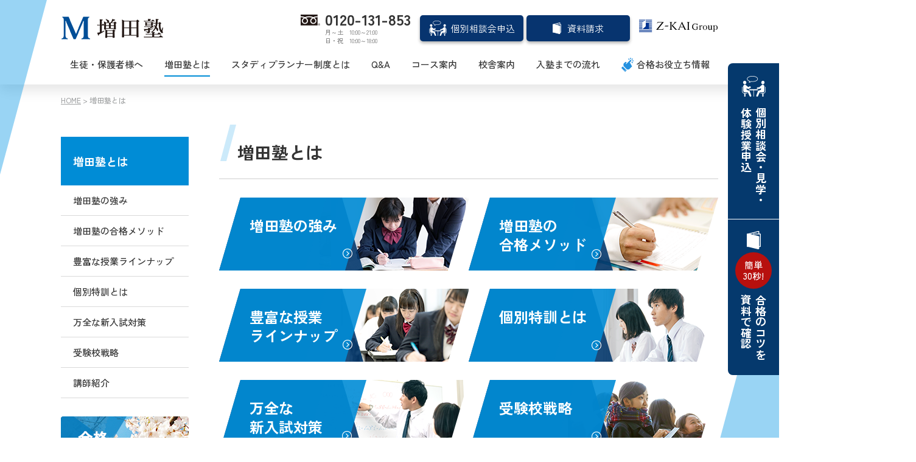

--- FILE ---
content_type: text/html
request_url: https://masudajuku.jp/geneki/about/
body_size: 15754
content:
<!DOCTYPE html>
<html lang="ja">
<head prefix="og: http://ogp.me/ns#">
<!-- Global site tag (gtag.js) - Google Analytics -->
<script async src="https://www.googletagmanager.com/gtag/js?id=UA-135764842-1"></script>
<script>
  window.dataLayer = window.dataLayer || [];
  function gtag(){dataLayer.push(arguments);}
  gtag('js', new Date());

  gtag('config', 'UA-135764842-1');
</script>
<script type="text/javascript" charset="utf-8" src="https://cdn.penglue.jp/clients/e3f15e04-4b17-4cdf-9eb7-3b1079429db1/public/click/click.js"></script>
<meta charset="utf-8">
<meta http-equiv="X-UA-Compatible" content="IE=edge">
<title>増田塾とは｜早慶上智・難関私大文系の塾・予備校なら増田塾 現役進学館</title>
<meta name="viewport" content="width=device-width,initial-scale=1.0">
<meta name="Keywords" content="増田塾とは,大学受験,予備校,難関大学,私立文系,合格保証,授業料全額返金保証,奨学金模試">
<meta name="Description" content="増田塾 現役進学館の「増田塾とは」。増田塾に参加した16,000名以上が、早稲田、慶應、上智、GMARCH、関関同立等の難関私大へ合格する圧倒的な実績を誇っています。増田塾のカリキュラムに従って受験勉強をしたのにもかかわらず早稲田、慶應、上智大学、または志望校に合格できなかった場合は授業料を全額返金いたします。">
<meta name="format-detection" content="telephone=no">
<link rel="shortcut icon" href="https://masudajuku.jp/geneki/file/favicon.ico">
<link rel="apple-touch-icon" href="https://masudajuku.jp/geneki/file/apple-touch-icon.png">
<link rel="stylesheet" href="https://masudajuku.jp/geneki/common/css/import.css">
<!-- Google Tag Manager -->
<script>(function(w,d,s,l,i){w[l]=w[l]||[];w[l].push({'gtm.start':
new Date().getTime(),event:'gtm.js'});var f=d.getElementsByTagName(s)[0],
j=d.createElement(s),dl=l!='dataLayer'?'&l='+l:'';j.async=true;j.src=
'https://www.googletagmanager.com/gtm.js?id='+i+dl;f.parentNode.insertBefore(j,f);
})(window,document,'script','dataLayer','GTM-NNTXMRG');</script>
<!-- End Google Tag Manager -->
<!-- Google Tag Manager -->
<script>(function(w,d,s,l,i){w[l]=w[l]||[];w[l].push({'gtm.start':
new Date().getTime(),event:'gtm.js'});var f=d.getElementsByTagName(s)[0],
j=d.createElement(s),dl=l!='dataLayer'?'&l='+l:'';j.async=true;j.src=
'https://www.googletagmanager.com/gtm.js?id='+i+dl;f.parentNode.insertBefore(j,f);
})(window,document,'script','dataLayer','GTM-TCGQV9S');</script>
<!-- End Google Tag Manager -->
<!-- Google Tag Manager -->
<script>(function(w,d,s,l,i){w[l]=w[l]||[];w[l].push({'gtm.start':
new Date().getTime(),event:'gtm.js'});var f=d.getElementsByTagName(s)[0],
j=d.createElement(s),dl=l!='dataLayer'?'&l='+l:'';j.async=true;j.src=
'https://www.googletagmanager.com/gtm.js?id='+i+dl;f.parentNode.insertBefore(j,f);
})(window,document,'script','dataLayer','GTM-TQ2SKWB9');</script>
<!-- End Google Tag Manager -->

</head>

<body>
<!-- Google Tag Manager (noscript) -->
<noscript><iframe src="https://www.googletagmanager.com/ns.html?id=GTM-NNTXMRG"
height="0" width="0" style="display:none;visibility:hidden"></iframe></noscript>
<!-- End Google Tag Manager (noscript) -->
<!-- Google Tag Manager (noscript) -->
<noscript><iframe src="https://www.googletagmanager.com/ns.html?id=GTM-TCGQV9S"
height="0" width="0" style="display:none;visibility:hidden"></iframe></noscript>
<!-- End Google Tag Manager (noscript) -->
<!-- Google Tag Manager (noscript) -->
<noscript><iframe src="https://www.googletagmanager.com/ns.html?id=GTM-TQ2SKWB9"
height="0" width="0" style="display:none;visibility:hidden"></iframe></noscript>
<!-- End Google Tag Manager (noscript) -->
<a id="comhead"></a>
<div class="overlay"></div>

<!-- header -->
<header>
    <div class="inner">
        <div class="logo">
            <a href="https://masudajuku.jp/geneki/"><img src="https://masudajuku.jp/geneki/img/logo.png" width="169" height="52" alt="増田塾"></a>
        </div>
        <div class="head_r">

            <!--<p class="htel tel"><a href="tel:0120303425" class="telbtn"><i>お電話でのお申込み</i><strong>0120-303-425</strong></a><span>受付時間 10:00～19:00</span></p>-->

<p class="htel tel"><a href="tel:0120131853" class="telbtn"><i>お電話でのお申込み</i><strong>0120-131-853</strong></a>
                <span>月～土　10:00～21:00</span>
            <span>日・祝　10:00～18:00</span></p>

            <p class="h_cv request"><a href="https://masudajuku.jp/geneki/meeting/"><span>個別相談会<em>申込</em></span></a></p>
            <p class="h_cv order"><a href="https://masudajuku.jp/geneki/digital-pamph/">資料請求</a></p>
            <p class="zlogo"><a href="https://www.zkai-gr.co.jp/" target="_blank"><img src="/common/img/zkai_group_logo_header.svg" alt=""></a></p>
        </div>
        <p class="sp_trigger">
            <span></span>
            <span></span>
            <span></span>
        </p>
        <nav>
            <ul>
            <li class="home"><a href="https://masudajuku.jp/geneki/">HOME</a></li>
            <li class="button"><a href="https://masudajuku.jp/geneki/message/">生徒・保護者様へ</a></li>
            <li class="button"><a href="https://masudajuku.jp/geneki/about/" class="selected">増田塾とは</a></li>
            <li class="button"><a href="https://masudajuku.jp/geneki/study_planner/">スタディプランナー制度とは</a></li>
            <li class="button"><a href="https://masudajuku.jp/geneki/faq/">Q&amp;A</a></li>
            <li class="button"><a href="https://masudajuku.jp/geneki/course/">コース案内</a></li>
            <li class="button"><a href="https://masudajuku.jp/geneki/school/">校舎案内</a></li>
            <li class="button"><a href="https://masudajuku.jp/geneki/briefing/">入塾までの流れ</a></li>
            <li class="blog"><a href="https://masudajuku.jp/blog/" target="_blank">合格お役立ち情報</a></li>
            </ul>
        </nav>
    </div>
</header>
<!-- //header -->

<div class="side_cv">
    <span class="close"><img src="https://masudajuku.jp/geneki/common/img/btn_close.png" width="20" height="20" alt=""></span>
    <ul>
        <li class="tel"><a href="tel:0120131853">電話相談</a></li>
        <li class="request"><a href="https://masudajuku.jp/geneki/meeting/">個別相談会・見学・<br>体験授業申込</a></li>
        <li class="order"><a href="https://masudajuku.jp/geneki/digital-pamph/"><span>簡単<br>30秒!</span>合格のコツを<br>資料で確認</a></li>
    </ul>
</div>

<!-- wrap -->
<div class="wrapper">

<!-- breadcrumb -->
<ol class="breadcrumb">
<li><a href="https://masudajuku.jp/geneki/">HOME</a>&nbsp;&gt;&nbsp;</li>
<li>増田塾とは</li>

</ol>
<!-- //breadcrumb -->

<!-- main -->
<div class="main">

<!-- h1 -->
<h1>増田塾とは</h1>
<!-- //h1 -->

<div class="block">
<ul class="catemenu">
<li class="a01"><a href="https://masudajuku.jp/geneki/about/feature/index.html">増田塾の強み</a></li>
<li class="a02"><a href="https://masudajuku.jp/geneki/about/method/index.html">増田塾の<br />合格メソッド</a></li>
<li class="a03"><a href="https://masudajuku.jp/geneki/about/lineup/index.html">豊富な授業<br />ラインナップ</a></li>
<li class="a04"><a href="https://masudajuku.jp/geneki/about/base/index.html">個別特訓とは</a></li>
<li class="a05"><a href="https://masudajuku.jp/geneki/about/measures/index.html">万全な<br />新入試対策</a></li>
<li class="a06"><a href="https://masudajuku.jp/geneki/about/strategy/index.html">受験校戦略</a></li>
<li class="a07"><a href="https://masudajuku.jp/geneki/about/teacher/index.html">講師紹介</a></li>
</ul>
</div>
<div class="block">
<p class="top_back">｜<a href="https://masudajuku.jp/geneki/index.html">HOMEに戻る</a>｜</p>
</div>


</div>
<!-- //main -->


<!-- side -->
<div class="side">

<p class="cate_top"><a href="https://masudajuku.jp/geneki/about/">増田塾とは</a></p>
<ul class="subnav">
<li class="subbutton"><a href="https://masudajuku.jp/geneki/about/feature/">増田塾の強み</a></li>
<li class="subbutton"><a href="https://masudajuku.jp/geneki/about/method/">増田塾の合格メソッド</a></li>
<li class="subbutton"><a href="https://masudajuku.jp/geneki/about/lineup/">豊富な授業ラインナップ</a></li>
<li class="subbutton"><a href="https://masudajuku.jp/geneki/about/base/">個別特訓とは</a></li>
<li class="subbutton"><a href="https://masudajuku.jp/geneki/about/measures/">万全な新入試対策</a></li>
<li class="subbutton"><a href="https://masudajuku.jp/geneki/about/strategy/">受験校戦略</a></li>
<li class="subbutton"><a href="https://masudajuku.jp/geneki/about/teacher/">講師紹介</a></li>

</ul>

    <ul class="bnr">
        <li><a href="https://masudajuku.jp/performance/" target="_blank"><img src="https://masudajuku.jp/geneki/common/img/bnr_perf.jpg" width="210" height="100" alt="合格体験記"></a></li>
        <!--<li><a href="https://masudajuku.jp/answer/"><img src="https://masudajuku.jp/geneki/common/img/bnr_report.jpg" width="210" height="100" alt="解答速報"></a></li>-->
        <li><a href="https://masudajuku.jp/kousotsu/" target="_blank"><img src="https://masudajuku.jp/geneki/common/img/bnr_forgraduate2.png" width="210" height="90" alt="高卒生の方"></a></li>
 <li><a href="https://x.com/masudajuku" target="_blank"><img src="https://masudajuku.jp/geneki/common/img/x_2025.PNG" width="210" height="90" alt="増田塾公式X"></a></li>
<li><a href="https://masudajuku.jp/blog/" target="_blank"><img src="https://masudajuku.jp/geneki/common/img/blog_side.PNG" width="210" height="90" alt="合格お役立ち情報"></a></li>
        <!--<li class="yt"><a href="https://www.youtube.com/user/masudajukukouhou" target="_blank">増田塾 YouTube<br>チャンネル</a></li>
        <li class="tw"><a href="https://twitter.com/masudajuku" target="_blank">増田塾 Twitter</a></li>-->
    </ul>
</div>
<!-- //side -->


</div>
<!-- //wrap -->

<div class="f_cv">
    <h2>個別相談会・見学・体験授業申込</h2>
    <p>個別相談会・見学・体験授業のお申し込みは、お電話またはWEBフォームから受付中です</p>
    <div class="inner">

        <!--<p class="htel tel"><a href="tel:0120303425" class="telbtn"><i class="sp_none">お電話でのお申込み</i><i class="pc_none">ここを押すと電話がかかります</i><strong>0120-303-425</strong></a><span>受付時間 10:00～19:00</span></p>-->

<p class="htel tel"><a href="tel:0120131853" class="telbtn"><i>お電話でのお申込み</i><strong>0120-131-853</strong></a>
                <span>月～土　10:00～21:00</span>
            <span>日・祝　10:00～18:00</span></p>

        <p class="f_cvb request"><a href="https://masudajuku.jp/geneki/meeting/"><span>個別相談会・見学・<br>体験授業申込</span></a></p>
        <p class="f_cvb order"><a href="https://masudajuku.jp/geneki/digital-pamph/"><span><span>簡単30秒!</span>合格のコツを資料で確認!</span></a></p>
    </div>
</div>

<!-- pagetop -->
<p class="pagetop"><a href="#comhead">ページトップへ戻る</a></p>
<!-- //pagetop -->

<!-- footer -->
<footer>
    <div class="foot_nav">
        <div class="foot_in">
            <p><a class="privacymark" href="https://privacymark.jp/" target="_blank"><img src="/common/img/pmark202504.png" alt="プライバシーマーク"></a></p>
            <ul>
            <li class="footer-button"><a href="https://masudajuku.jp/geneki/sitemap/">サイトマップ</a></li>
            <li class="footer-button"><a href="https://masudajuku.jp/geneki/profile/">会社概要</a></li>
            <li class="footer-button"><a href="https://www.eikoh.co.jp/privacy/" target="_blank">個人情報保護方針</a></li>
            <li class="footer-button"><a href="https://www.eikoh.co.jp/statement/" target="_blank">個人情報の取り扱いについて</a></li>
            <li class="member"><a href="https://masudajuku.jp/student/">増田塾生徒ログイン</a></li>
            
<li><a href="https://www.eikoh.co.jp/informative/" target="_blank">Cookieの取扱</a></li>
            <!--<li class="questionare"><a href="https://ws.formzu.net/fgen/S63080085/" target="_blank">相談会事前アンケート</a></li>-->
            </ul>
        </div>
    </div>
    <div class="f_zkai">
        <a href="https://www.zkai-gr.co.jp/" target="_blank"><img src="/common/img/zkai_group_logo_footer.svg" width="200" alt=""></a>
    </div>
</footer>
<!-- //footer -->


<script src="https://code.jquery.com/jquery-3.5.1.min.js" integrity="sha256-9/aliU8dGd2tb6OSsuzixeV4y/faTqgFtohetphbbj0=" crossorigin="anonymous"></script>
<script>window.jQuery || document.write('<script src="https://masudajuku.jp/geneki/common/js/jquery-3.5.1.min.js"><\/script>');</script>
<script src="https://masudajuku.jp/geneki/common/js/jquery.cookie.js"></script>
<script async defer src="https://masudajuku.jp/geneki/common/js/common.js"></script>
<script async defer src="https://masudajuku.jp/geneki/common/js/switch.js"></script>
<script src="https://masudajuku.jp/geneki/common/js/jquery.magnific-popup.min.js"></script>
<script>
    $(function(){
      $('.popup-image').magnificPopup({
        type: 'image'
      });
    });
</script>
<!-- Yahoo Code for your Target List -->
<script type="text/javascript" language="javascript">
/* <![CDATA[ */
var yahoo_retargeting_id = 'K6LAVJAFU4';
var yahoo_retargeting_label = '';
var yahoo_retargeting_page_type = '';
var yahoo_retargeting_items = [{item_id: '', category_id: '', price: '', quantity: ''}];
/* ]]> */
</script>
<script type="text/javascript" language="javascript" src="https://b92.yahoo.co.jp/js/s_retargeting.js"></script>

<!-- Yahoo Code for your Target List -->
<script type="text/javascript">
/* <![CDATA[ */
var yahoo_ss_retargeting_id = 1000417046;
var yahoo_sstag_custom_params = window.yahoo_sstag_params;
var yahoo_ss_retargeting = true;
/* ]]> */
</script>
<script type="text/javascript" src="https://s.yimg.jp/images/listing/tool/cv/conversion.js">
</script>
<noscript>
<div style="display:inline;">
<img height="1" width="1" style="border-style:none;" alt="" src="https://b97.yahoo.co.jp/pagead/conversion/1000417046/?guid=ON&script=0&disvt=false"/>
</div>
</noscript>

<!-- リマーケティング タグの Google コード -->
<!--------------------------------------------------
リマーケティング タグは、個人を特定できる情報と関連付けることも、デリケートなカテゴリに属するページに設置することも許可されません。タグの設定方法については、こちらのページをご覧ください。
https://google.com/ads/remarketingsetup
--------------------------------------------------->
<script type="text/javascript">
/* <![CDATA[ */
var google_conversion_id = 820829866;
var google_custom_params = window.google_tag_params;
var google_remarketing_only = true;
/* ]]> */
</script>
<script type="text/javascript" src="https://www.googleadservices.com/pagead/conversion.js">
</script>
<noscript>
<div style="display:inline;">
<img height="1" width="1" style="border-style:none;" alt="" src="https://googleads.g.doubleclick.net/pagead/viewthroughconversion/820829866/?guid=ON&amp;script=0">
</div>
</noscript>

<!-- InstanceBeginEditable name="EditRegion4" -->

<!-- InstanceEndEditable -->
</body>
</html>

--- FILE ---
content_type: text/css
request_url: https://masudajuku.jp/geneki/common/css/import.css
body_size: 393
content:
@charset 'utf-8';

@import url('https://fonts.googleapis.com/css2?family=Zen+Kaku+Gothic+Antique:wght@400;500;700&display=swap');
@import url('normalize.css');
@import url('slick.css');
@import url('magnific-popup.css');
@import url('master.css') screen and (min-width: 641px),print;
@import url('block.css') screen and (min-width: 641px),print;
@import url('sp_master.css') screen and (max-width: 640px);
@import url('sp_block.css') screen and (max-width: 640px);

--- FILE ---
content_type: text/css
request_url: https://masudajuku.jp/geneki/common/css/master.css
body_size: 27264
content:
@charset "UTF-8";

/* **********************************************************************
 *
 *       Title:  master.css
 *
 ********************************************************************** */

/* IE用印刷設定CSS
======================================================= */

@media print {
    body {
        _zoom: 67%; /*WinIE only */
    }
}

/* 基本設定
======================================================= */

* {
    margin: 0;
    padding: 0;
}
html {
    font-size: 62.5%;
}
body {
    position: relative;
    min-width: 1280px;
    background: #fff;
    color: #333;
    text-align: left;
    line-height: 1.8;
    font-family: 'Zen Kaku Gothic Antique', "Hiragino Kaku Gothic ProN","Hiragino Sans", Meiryo, sans-serif;
    font-size: 1.0rem;
    overflow-x: hidden;
}
a:link,
a:visited {
    color: #07539f;
    text-decoration: underline;
}
a:hover,
a:active {
    color: #07539f;
    text-decoration: none;
}

address,
caption,
cite,
code,
dfn,
em,
th,
var {
    font-weight: normal;
    font-style: normal;
}

ul {
    margin: 5px 0 5px 10px;
    padding: 0 0 0 10px;
}

ol {
    margin: 5px 0 5px 15px;
    padding: 0 0 0 20px;
}

iframe {
    border: none;
}

img {
    border: 0;
    vertical-align: top;
    line-height: 1;
}

/* header
======================================================= */

header {
    padding: 0;
    background: #fff;
    font-size: 16px;
    font-size: 1.6rem;
    box-shadow: 0px 10px 20px 0px rgba(0, 0, 0, 0.1);
    margin: 0 0 0;
}
header .inner {
    width: 1080px;
    margin: 0 auto;
    display: flex;
    flex-wrap: wrap;
    position: relative;
}
header .inner:before {
    content: "";
    transform: skewX(-15deg);
    width: 200px;
    height: 500px;
    margin:0 auto;
    background: rgba(0,149,228,.4);
    position: absolute;
    top: 0;
    left: -290px;
}
header .inner:after {
    content: "";
    transform: skewX(-15deg);
    width: 200px;
    height: 560px;
    margin:0 auto;
    background: rgba(0,149,228,.4);
    position: absolute;
    top: 266px;
    right: -250px;
}
header .logo {
    margin: 0;
    padding: 20px 0;
    font-size: 14px;
    font-size: 1.4rem;
    font-weight: bold;
}
header .head_r {
    display: flex;
    align-items: center;
    margin-left: auto;
}
header .head_r p.h_cv {
    margin: 0 0 0 5px;
}
header .head_r p.h_cv.request {
    margin: 0 0 0 15px;
}
header .h_cv a,
header .h_cv a:visited {
    display: block;
    width: 170px;
    padding: 8px 0;
    background: #07346f;
    color: #fff;
    font-size: 15px;
    font-size: 1.5rem;
    text-decoration: none;
    text-align: center;
    border-radius: 5px;
    box-shadow: 0px 3px 5px 0px rgba(0, 0, 0, 0.3);
    transition: transform  0.2s ease-out, box-shadow 0.2s ease-out, color 0.2s ease-out, background 0.2s ease-out;
}
header .h_cv a:hover{
    background: #0d4b9b;
    -webkit-box-shadow: none;
    box-shadow: none;
    -webkit-transform: translate3d(0, 3px, 0);
    transform: translate3d(0, 3px, 0);
}
header .h_cv.request a:before {
    content: "";
    background: url(../img/ico_cv_setumeikai.png) 0 0 no-repeat;
    padding: 2px 18px;
}
header .h_cv.request a em {
    font-style: normal;
}
header .h_cv.order a:before {
    content: "";
    background: url(../img/ico_cv_document.png) 0 50% no-repeat;
    padding: 2px 12px;
}
header .tel {
    background: url(../img/ico_freedial.png) 0 .3em no-repeat;
    padding: 0 0 0 40px;
    margin: 0 0 0 15px;
    line-height: 1.4;
}
header .tel a {
    font-size: 25px;
    font-size: 2.5rem;
    font-weight: bold;
    line-height: 1;
    text-decoration: none;
    color: #333;
}
header .tel a i {
    display: none;
}
header .tel a.setbtn {
    display: none;
}
header .tel span {
    display: block;
    font-size: 10px;
    font-size: 1.0rem;
    color: #666;
}
header .zlogo {
    padding: 0 0 0 0;
    margin: 0 0 0 15px;
    align-items: flex-end;
}

.sp_trigger,
.overlay {
    display: none;
}



/* nav
======================================================= */

nav {
    margin: 0 auto 20px;
    font-size: 15px;
    font-size: 1.5rem;
    font-weight: 500;
}

nav ul {
    display: flex;
    justify-content: center;
    list-style-type: none;
    margin: 0 auto;
    padding: 0;
}

nav ul li {
    margin: 0 35px 0 0;
}
nav ul li:last-child {
    margin: 0;
}

nav ul li a {
    text-align: center;
    position: relative;
    padding: 0 0 10px;
}
nav ul li a:link,
nav ul li a:visited {
    color: #333;
    text-decoration: none;
    transition: .2s;
}
nav ul li a:after,
nav ul li a:after {
    content: "";
    width: 0%;
    margin: 0 50%;
    height: 2px;
    background: #008cd6;
    position: absolute;
    bottom: 0;
    -webkit-transition: all 0.35s ease;
    transition: all 0.35s ease;
}
nav ul li a:hover,
nav ul li a.selected {
    text-decoration: none;
    transition: .1s;
}
nav ul li a:hover:after,
nav ul li a.selected:after {
    content: "";
    width: 100%;
    margin: 0;
}
nav ul li.member a {
    font-size: 12px;
    font-size: 1.2rem;
    background: url(../img/ico_member.png) 0 0 no-repeat;
    background-size: 14px auto;
    padding: 0 0 0 18px;
}
nav ul li.member a:hover:after,
nav ul li.member a.selected:after {
    content: none;
}
nav ul li.home {
    display: none;
}
nav ul li.blog a {
    background: url(../img/ico_blog.png) 0 0 no-repeat;
    background-size: 20px auto;
    padding: 0 0 10px 25px;
}


/* サイド固定ボタン
======================================================= */

.side_cv {
    position: fixed;
    right: 0;
    top: calc( 50% - ( 513px / 2 ) );
    z-index: 11;
}
.side_cv .close {
    display: none;
}
.side_cv ul {
    list-style-type: none;
    margin: 0;
    padding: 0;
}
.side_cv ul li {
    margin: 0 0 1px;
}
.side_cv a {
    position: relative;
    display: block;
    height: 256px;
    box-sizing: border-box;
    background: #05396d;
    color: #fff;
    text-align: left;
    writing-mode: vertical-rl;
    font-size: 18px;
    font-size: 1.8rem;
    line-height: 1.38;
    font-weight: bold;
    text-decoration: none;
    transition: .2s;
}
.side_cv .request a {
    padding: 72px 18px 0;
    border-radius: 8px 0 0 0;
}
.side_cv .request a:before {
    content: "";
    position: absolute;
    z-index: 1;
    left: 0;
    top: 21px;
    width: 100%;
    height: 34px;
    background: url(../img/ico_cv_setumeikai_b.png) 50% 0 no-repeat;
}
.side_cv .order a {
    padding: 123px 18px 0;
    border-radius: 0 0 0 8px;
}
.side_cv .order a:before {
    content: "";
    position: absolute;
    z-index: 1;
    left: 0;
    top: 19px;
    width: 100%;
    height: 34px;
    background: url(../img/ico_cv_document_b.png) 50% 0 no-repeat;
}
.side_cv a:hover {
    background: #0d4b9b;
    transition: .2s;
}
.side_cv .order a span{
    position: absolute;
    z-index: 1;
    left: calc( 50% - 30px );
    top: 54px;
    display: block;
    width: 60px;
    font-size: 15px;
    font-size: 1.5rem;
    line-height: 1.2;
    font-weight: 500;
    padding: 12px 0;
    border-radius: 100%;
    text-align: center;
    background: #b7100e;
    writing-mode: horizontal-tb;
}
.side_cv ul li.tel,
.remodal,.telmodal{
    display: none!important;
}

/* レイアウト設定
======================================================= */

.wrapper {
    display: flex;
    flex-direction: row-reverse;
    width: 1080px;
    margin: 15px auto 80px;
    font-size: 15px;
    font-size: 1.5rem;
    font-weight: 500;
    text-align: left;
    flex-wrap: wrap;
    justify-content: space-between;
}
.wrapper .main {
    width: 820px;
    min-height: 500px;
    padding: 50px 0 0;
}
.contact .wrapper .main {
    width: 820px;
    min-height: 500px;
    margin: 0 auto;
    padding: 80px 0 0 0;
}
.wrapper .side {
    width: 210px;
    margin: 0 50px 0 0;
    padding: 50px 0 0;
}

/* 下層共通設定
======================================================= */

.wrapper .block {
    clear: both;
    width: 100%;
    margin: 0 0 50px;
}

.pagetit {
    padding: 84px 20px 84px 265px;
}
.block .pagetit p {
    color: #fff;
    font-size: 28px;
    font-size: 2.8rem;
    line-height: 1.5;
    font-weight: bold;
}
.pagetit.faq {
    background: url(../img/bg_pagetit_qa.jpg) 0 0 no-repeat;
    padding: 42px 20px 42px 265px;
}
.pagetit.school {
    background: url(../img/bg_pagetit_school.jpg) 0 0 no-repeat;
}
.pagetit.briefing {
    background: url(../img/bg_pagetit_briefing.jpg) 0 0 no-repeat;
}
.pagetit.teacher {
    background: url(../img/bg_pagetit_teacher.jpg) 0 0 no-repeat;
    padding: 63px 20px 63px 265px;
}
.pagetit.feature {
    background: url(../img/bg_pagetit_feature.jpg) 0 0 no-repeat;
    padding: 63px 20px 63px 265px;
}
.pagetit.strategy {
    background: url(../img/bg_pagetit_strategy.jpg) 0 0 no-repeat;
    padding: 42px 20px 42px 265px;
}
.pagetit.message {
    background: url(../img/bg_pagetit_message.jpg) 0 0 no-repeat;
    padding: 63px 20px 63px 265px;
}
.pagetit.firstcourse {
    background: url(../img/bg_pagetit_firstcourse.jpg) 0 0 no-repeat;
    padding: 42px 20px 42px 265px;
}
.pagetit.secondcourse {
    background: url(../img/bg_pagetit_secondcourse.jpg) 0 0 no-repeat;
    padding: 42px 20px 42px 265px;
}
.pagetit.thirdcourse {
    background: url(../img/bg_pagetit_thirdcourse.jpg) 0 0 no-repeat;
    padding: 42px 20px 42px 265px;
}
.pagetit.measures {
    background: url(../img/bg_pagetit_measures.jpg) 0 0 no-repeat;
    padding: 42px 20px 42px 265px;
}
.pagetit.planner {
    background: url(../img/bg_pagetit_planner.jpg) 0 0 no-repeat;
    padding: 42px 20px 42px 265px;
}
.pagetit.base {
    background: url(../img/bg_pagetit_base.jpg) 0 0 no-repeat;
    padding: 42px 20px 42px 265px;
}
.pagetit.lineup {
    background: url(../img/bg_pagetit_lineup.jpg) 0 0 no-repeat;
    padding: 42px 20px 42px 265px;
}
.pagetit.method {
    background: url(../img/bg_pagetit_method.jpg) 0 0 no-repeat;
    padding: 63px 20px 63px 265px;
}
.pagetit.recommended {
    background: url(../img/bg_pagetit_recommended.jpg) 0 0 no-repeat;
    padding: 42px 20px 42px 265px;
}
.pagetit.sitemap {
    background: url(../img/bg_pagetit_sitemap.jpg) 0 0 no-repeat;
}
.pagetit.handling {
    background: url(../img/bg_pagetit_handling.jpg) 0 0 no-repeat;
}
.pagetit.privacy {
    background: url(../img/bg_pagetit_privacy.jpg) 0 0 no-repeat;
}
.pagetit.profile {
    background: url(../img/bg_pagetit_profile.jpg) 0 0 no-repeat;
}
.pagetit.methods {
    background: url(../img/bg_pagetit_methods.jpg) 0 0 no-repeat;
    padding: 63px 20px 63px 265px;
}
.main h1 {
    margin: 0 0 30px;
    padding: 0 0 18px 30px;
    border-bottom: 2px solid #e5e5e5;
    color: #333;
    font-size: 28px;
    font-size: 2.8rem;
    font-weight: bold;
    position: relative;
}
.main h1:before {
    content: "";
    transform: skewX(-15deg);
    width: 10px;
    height: 60px;
    margin:0 auto;
    background: rgba(0,149,228,.2);
    position: absolute;
    top: -20px;
    left: 10px;
    z-index: 0;
}
.main .block h2 {
    position: relative;
    margin: 0 0 20px;
    padding: 10px 15px 10px 25px;
    background: #f4f4f4 url(../img/bg_h2.png) 0 0 no-repeat;
    color: #333;
    font-size: 24px;
    font-size: 2.4rem;
    font-weight: bold;
    line-height: 1.5;
}

.main .block h3 {
    margin: 0 0 13px;
    padding: 0 0 0 30px;
    color: #333;
    font-size: 20px;
    font-size: 2.0rem;
    font-weight: bold;
    position: relative;
}
.main .block h3:before {
    position: absolute;
    top: 45%;
    left: 0;
    width: 20px;
    height: 2px;
    background-color: #1a6ec3;
    content: "";
}
.block p {
    font-size: 15px;
    font-size: 1.5rem;
}

/* alink */
ul.alink {
    display: flex;
    list-style-type: none;
    margin: 0;
    padding: 0;
    flex-flow: row wrap;
    justify-content: center;
}
ul.alink li {
    display: table;
    width: 266px;
    margin: 0 10px 10px 0;
}
ul.alink.col4 li {
    display: table;
    width: 196px;
    margin: 0 12px 10px 0;
}
ul.alink li:nth-child(3n) {
    margin: 0 0 10px;
}
ul.alink.col4 li:nth-child(3n) {
    margin: 0 12px 10px 0;
}
ul.alink.col4 li:nth-child(4n) {
    margin: 0 0 10px;
}
ul.alink li a {
    display: table-cell;
    position: relative;
    margin: 0;
    padding: 12px 40px 12px 14px;
    border: 1px solid #dfdfdf;
    border-radius: 5px;
    background: #fff url(../img/ico_arw_c_down.png) no-repeat 95% 50%;
    background-size: 16px auto;
    line-height: 1.5;
    transition: .2s;
    vertical-align: middle;
}
ul.alink li a:link,
ul.alink li a:visited {
    color: #333;
    text-decoration: none;
}
ul.alink li a:hover {
    background: #f5f5f5 url(../img/ico_arw_c_down.png) no-repeat 95% 50%;
    background-size: 16px auto;
    transition: .2s;
}


blockquote {
    padding: 15px;
    border: 5px solid #f5f5f5;
}
.arw {
    display: inline-block;
    position: relative;
    margin: 0 20px 0 0;
    padding: 0 0 0 22px;
    background: url(../img/ico_arw_c.png) no-repeat 0 .4em;
    background-size: 16px auto;
}
.blank {
    padding: 0 0 0 20px;
    background: url(../img/ico_blank.png) no-repeat 0 .5em;
    background-size: 14px auto;
}
.pdf {
    padding: 2px 0 2px 18px;
    background: url(../img/ico_pdf.png) no-repeat 0 .5em;
    background-size: 12px auto;
}


/* パンくず
======================================================= */

ol.breadcrumb {
    display: flex;
    list-style-type: none;
    width: 100%;
    margin: 0;
    padding: 0;
    font-size: 12px;
    font-size: 1.2rem;
    color: #a0a2a3;
    flex-flow: row wrap;
}
ol.breadcrumb a,
ol.breadcrumb a:visited {
    color: #a0a2a3;
}


/* 下層ナビゲーション
======================================================= */

/* cate_top */

.cate_top a {
    display: block;
    padding: 24px 20px;
    background: #008cd6;
    font-size: 18px;
    font-size: 1.8rem;
    font-weight: bold;
}

.cate_top a:link,
.cate_top a:visited,
.cate_top a:hover {
    color: #fff;
    text-decoration: none;
}


/* subnav */
.side ul {
    list-style-type: none;
    margin: 0;
    padding: 0;
}

.side ul.subnav {
    font-size: 15px;
    font-size: 1.5rem;
    font-weight: 500;
    line-height: 1.5;
    margin: 0 0 30px;
}

.side ul.subnav > li {
    border-bottom: 1px solid #d9d9d9;
}
.side ul.subnav li a:link,
.side ul.subnav li a:visited {
    display: block;
    position: relative;
    margin: 0;
    padding: 14px 20px 13px 20px;
    color: #333;
    text-decoration: none;
}
.side ul.subnav li a:hover {
    background: #c3e6f8;
    text-decoration: none;
}
.side ul.subnav li.subselected > a {
    background: #c3e6f8;
    font-weight: bold;
    text-decoration: none;
}
.side ul.subnav li.subselected > a::before {
    border: none;
    content: "";
}

.side ul.subnav li li a:link,
.side ul.subnav li li a:visited {
    position: relative;
    padding: 14px 20px 13px 35px;
    background: #e3ebf3;
    color: #333;
    font-weight: bold;
    text-decoration: none;
}
.side ul.subnav li li a:hover {
    background: #e3ebf3;
    color: #07539f;
    text-decoration: none;
}
.side ul.subnav li li.localselected a {
    background: #e3ebf3;
    background-size: 10px auto;
    color: #07539f;
    font-weight: bold;
    text-decoration: none;
}
.side ul.subnav li li.localselected a::before {
    border: none;
    content: "";
}
.side ul.bnr li {
    margin: 0 0 10px;
}
.side ul.bnr li a {
    transition: .2s;
}
.side ul.bnr li a:hover {
    opacity: .6;
    transition: .2s;
}
.side ul.bnr li.yt a,
.side ul.bnr li.tw a {
    display: block;
    background: #e6e6e6;
    color: #333;
    text-decoration: none;
    font-weight: bold;
    line-height: 1.3;
    border-radius: 5px;
}
.side ul.bnr li.yt a {
    background: #e6e6e6 url(../img/ico_yt.png) 20px 50% no-repeat;
    padding: 10px 10px 10px 70px;
}
.side ul.bnr li.tw a {
    background: #e6e6e6 url(../img/ico_tw.png) 20px 50% no-repeat;
    padding: 20px 10px 20px 70px;
}



/* f_cv
======================================================= */
.f_cv {
    width: 1080px;
    background: url(../img/bg_fcv.jpg) 0 0 no-repeat;
    padding: 80px 40px 50px;
    margin: 0 auto 100px;
    box-sizing: border-box;
}
#top .f_cv {
    margin: 0 auto 50px;
}
.f_cv h2 {
    font-size: 35px;
    font-size: 3.5rem;
    color: #fff;
    text-align: center;
}
.f_cv > p {
    color: #fff;
    font-size: 15px;
    font-size: 1.5rem;
    text-align: center;
    margin: 0 0 20px;
}
.f_cv .inner {
    display: flex;
    align-items: center;
    padding: 30px 40px;
    background: rgb(255,255,255);
    background: linear-gradient(108deg, rgba(255,255,255,.9) 28.8%, rgba(181,213,230,.9) 28.8%);
}
.f_cv .sp_txt {
    display: none !important;
}
.f_cv .inner .f_cvb a,
.f_cv .inner .f_cvb a:visited {
    position: relative;
    display: block;
    width: 320px;
    padding: 15px 0 19px;
    background: #07346f;
    color: #fff;
    font-size: 18px;
    font-size: 1.8rem;
    font-weight: bold;
    text-decoration: none;
    text-align: center;
    border-radius: 8px;
    box-shadow: 0px 3px 5px 0px rgba(0, 0, 0, 0.3);
    transition: transform  0.2s ease-out, box-shadow 0.2s ease-out, color 0.2s ease-out, background 0.2s ease-out;
}
.f_cv .inner .f_cvb a:hover{
    background: #0d4b9b;
    -webkit-box-shadow: none;
    box-shadow: none;
    -webkit-transform: translate3d(0, 3px, 0);
    transform: translate3d(0, 3px, 0);
}
.f_cv .inner .f_cvb.request {
    margin: 0 0 0 25px;
}
.f_cv .inner .f_cvb.request a:before {
    content: "";
    display: block;
    width: 50px;
    height: 50px;
    margin: 0 auto 5px;
    background: url(../img/ico_cv_setumeikai_round.png) 0 0 no-repeat;
}
.f_cv .inner .f_cvb.request a br{
    display: none;
}
.f_cv .inner .f_cvb.order {
    margin: 0 0 0 10px;
}
.f_cv .inner .f_cvb.order a:before {
    content: "";
    display: block;
    width: 50px;
    height: 50px;
    margin: 0 auto 5px;
    background: url(../img/ico_cv_document_round.png) 0 0 no-repeat;
}
.f_cv .inner .f_cvb.order span span{
    position: absolute;
    z-index: 1;
    left: 0;
    top: 30px;
    font-size: 13px;
    font-size: 1.3rem;
    font-weight: 500;
    padding: 0 11px 2px 15px;
    background: #bc0000;
}
.f_cv .inner .f_cvb.order span span:after{
    content:"";
    position: absolute;
    z-index: 1;
    top: 0;
    right: -10px;
    width: 10px;
    height: 100%;
    background: linear-gradient(111deg, #bc0000 50%, transparent 50%);
}
.f_cv .inner .tel {
    background: url(../img/ico_freedial_l.png) 0 50% no-repeat;
    padding: 0 0 0 60px;
    margin: 0 0 0 0;
    line-height: 1.4;
}
.f_cv .inner .tel a {
    font-size: 32px;
    font-size: 3.2rem;
    font-weight: bold;
    line-height: 1.1;

    text-decoration: none;
    color: #333;
}
.f_cv .inner .tel a i {
    display: block;
    font-size: 12px;
    font-size: 1.2rem;
    font-style: normal;
}
.f_cv .inner .tel a.setbtn {
    display: none;
}
.f_cv .inner .tel span {
    display: block;
    font-size: 11px;
    font-size: 1.1rem;
    color: #666;
}


/* pagetop
======================================================= */

.pagetop {
    position: fixed;
    z-index: 10;
    right: 50px;
    bottom: 0;
}

.pagetop a {
    display: block;
    overflow: hidden;
    width: 50px;
    height: 0;
    padding-top: 50px;
    border-radius: 50%;
    background: #043491 url(../img/arw_pagetop.png) no-repeat 50% 50%;
    background-size: 12px auto;
    text-indent: 100%;
    white-space: nowrap;
}


/* footer
======================================================= */

footer {
    padding: 0;
    background: #043491;
    color: #333;
    font-size: 15px;
    font-size: 1.5rem;
    text-align: center;
}
footer .foot_in {
    width: 1080px;
    margin: 0 auto;
    display: flex;
    align-items: center;
    justify-content: space-between;
}
footer .foot_nav {
    padding: 15px 0;
    background: #eee;
}
footer .foot_nav p {
    padding: 0 0 0 0px;
}
footer .foot_nav ul {
    display: flex;
    list-style-type: none;
    margin: 0;
    padding: 0;
    font-size: 14px;
    font-size: 1.4rem; 
    text-align: left;
}
footer .foot_nav ul li {
    display: inline-block;
    position: relative;
    margin: 0 25px 0 0;
    padding: 0 0 0 14px;
    line-height: 1;
}
footer .foot_nav ul li::before {
    position: absolute;
    top: 55%;
    left: 0;
    width: 5px;
    height: 5px;
    margin-top: -4px;
    border: 0;
    border-top: solid 1px #0f407a;
    border-right: solid 1px #0f407a;
    content: "";
    -webkit-transform: rotate(45deg);
        -ms-transform: rotate(45deg);
            transform: rotate(45deg);
}
footer .foot_nav ul li.member {
    font-size: 12px;
    font-size: 1.2rem;
    background: url(../img/ico_member.png) 0 50% no-repeat;
    background-size: 14px auto;
    padding: 2px 0 2px 18px;
}
footer .foot_nav ul li.member::before {
    content: none;
}
footer .foot_nav ul li.questionare {
    font-size: 12px;
    font-size: 1.2rem; 
    background: url(../img/ico_questionare.png) 0 0 no-repeat;
    padding: 0 0 0 22px;   
}
footer .foot_nav ul li.questionare:before {
    content: none;
}
footer .foot_nav ul li a,
footer .foot_nav ul li a:visited {
    color: #333;
    text-decoration: none;
}
footer .f_zkai {
    padding: 70px 0;
}

a.privacymark img{
    width:65px;
    height:auto;
}


/* お知らせ設定
======================================================= */

.mceTopics {
    margin: 0;
    padding: 0;
}
#top .mceTopics {
    width: 360px;
    margin: 0 0 80px;
}
.mceTopics ul {
    list-style: none;
    margin: 0;
    padding: 0;
    font-size: 16px;
    font-size: 1.6rem;
    line-height: 1.5;
}
#top .mceTopics ul {
    min-height: 288px;
    max-height: 288px;
    overflow: auto;
}
.mceTopics li {
    display: flex;
    align-items: center;
    flex-wrap: wrap;
    margin: 0;
    padding: 18px 0 18px;
    border-bottom: 1px solid #e8e8e8;
}
.mceTopics li span {
    display: block;
}
.mceTopics li span.cate {
    display: inline-block;
    margin: 0 10px 0 0;
    padding: 3px 10px 4px;
    background: #07346f;
    color: #fff;
    font-size: 12px;
    font-size: 1.2rem;
    line-height: 1;
    text-align: center;
    transform:skewX(-15deg);
}
.mceTopics li span.cate.topic34cat003 {
    background: #ad071b;
}
.mceTopics li span.day {
    width: 100px;
    color: #999;
}
.mceTopics li span.title {
    width: 600px;
}
#top .mceTopics li span.title {
    width: 630px;
}
.topicsblock {
    margin: 0 0 0;
    padding: 70px 0 0 0;
    background: url(../img/bg_newstit.png) right 20px no-repeat;
}
.topicsblock_un {
    display: flex;
    margin: 0 0 30px;
    padding: 0;
    border-bottom: 2px solid #e5e5e5;
    position: relative;
}
.main .topicsblock_un h1 {
    border: 0;
    line-height: 1.5;
    margin: 0;
    padding: 0 0 18px 30px;
    color: #333;
    font-size: 28px;
    font-size: 2.8rem;
    font-weight: bold;
}
.topicsblock_un img {
    vertical-align: bottom;
}
#top .topicsblock h2 {
    margin: 0;
    padding: 0;
    border: none;
    color: #333;
    font-size: 32px;
    font-size: 3.2rem;
    font-weight: bold;
    line-height: 1.5;
}
#top .topicsblock h2 a {
    background: url(../img/ico_arw_c.png) right 55% no-repeat;
    background-size: 16px auto;
    padding: 0 27px 0 0;
    text-decoration: none;
    color: #333;
}
.topicsblock .infolist {
    padding: 0;
    font-size: 14px;
    font-size: 1.4rem;
}
.topicsblock .infolist a {
    position: relative;
    padding: 0 0 0 14px;
}
.topicsblock .infolist a::before {
    position: absolute;
    top: 50%;
    left: 0;
    width: 6px;
    height: 6px;
    margin-top: -4px;
    border: 0;
    border-top: solid 1px #07539f;
    border-right: solid 1px #07539f;
    content: "";
    -webkit-transform: rotate(45deg);
        -ms-transform: rotate(45deg);
            transform: rotate(45deg);
}

.pager {
    text-align: center;
}
.pager ul {
    margin: 0;
    padding: 0;
    font-size: 12px;
    font-size: 1.2rem;
    text-align: center;
    line-height: 1;
}
.pager ul li {
    display: inline-block;
    list-style: none;
    margin: 0;
    padding: 0;
}
.pager ul li strong {
    display: inline-block;
    padding: 7px;
    border: 1px #999 solid;
    background-color: #999;
    color: #fff;
}
.pager ul li a {
    display: block;
    padding: 7px;
    border: 1px #ccc solid;
    text-decoration: none;
}
.pager ul li a:link,
.pager ul li a:visited {
    border-color: #ccc;
    color: #333;
}
.pager ul li a:hover,
.pager ul li a:active {
    border-color: #999;
    background-color: #999;
    color: #fff;
}


/* サイトマップ設定
======================================================= */

.block_sm {
    clear: both;
    margin: 0 0 10px;
    padding: 0 0 10px;
    border-bottom: 1px dotted #ccc;
    text-align: left;
}
.block_sm h2.sitemap {
    margin: 0;
    padding: 0;
    border: 0;
    color: #000;
    font-size: 15px;
    font-size: 1.5rem;
}
.sitemap_ul {
    list-style: none;
    margin: 3px 0 0 10px;
    border: 0;
}
.sitemap_ul li {
    margin: 0;
    padding: 2px 0 2px 17px;
    border: 0;
    background: url(../img/ico_level.gif) no-repeat 0 9px;
    font-size: 15px;
    font-size: 1.5rem;
    text-align: left;
}
.sitemap_ul li ul {
    list-style: none;
    margin: 3px 0 0 13px;
}
.sitemap_ul li ul li {
    padding-left: 17px;
    background: url(../img/ico_level.gif) no-repeat 0 9px;
    text-align: left;
}



/* スマホPC切替スイッチ
======================================================= */

.dvc_switch {
    width: 100%;
    margin: 0 auto 20px;
    text-align: center;
}

.dvc_switch ul {
    margin: 0 auto;
    padding: 0;
}

.dvc_switch li {
    list-style-type: none;
}

.dvc_switch li.pc {
    display: none;
}

.dvc_switch li.sp {
    text-align: center;
}

.dvc_switch li.sp a {
    display: block;
    padding: 10px 0;
    color: #fff;
    text-decoration: none;
}

.dvc_switch li a {
    width: 100%;
    padding: 0;
    color: #fff;
    text-decoration: none;
}

.dvc_switch li:first-child a {
    line-height: 1.6;
}

.dvc_switch p {
    width: 40%;
    margin: 0 auto;
    text-align: center;
}


--- FILE ---
content_type: text/css
request_url: https://masudajuku.jp/geneki/common/css/block.css
body_size: 52859
content:
@charset "UTF-8";

/* **********************************************************************
 *
 *       Title:   block.css
 *
 ********************************************************************** */



/* トップページ設定
======================================================= */

/* メインビジュアル */
.mv_wrap {
    position: relative;
    height: 782px;
}
.mv {
    position: absolute;
    height: 752px;
    width: 1280px;
    margin: 0 0 0 -640px;
    left: 50%;
    top: 0;
}

#top-a > div:last-child {
    display: none;
}

.mv p.ico_ach{
    position: absolute;
    z-index: 2;
    top: 5px;
    left: -40px;
}
p.ico_c_haru{
    position: absolute;
    z-index: 2;
    top: 170px;
    left: -82px;
}
p.ico_c_haru a:hover{
    opacity: .6;
    -webkit-box-shadow: none;
    box-shadow: none;
    transition: .2s;
}
.mv .slider {
    margin: 0;
    padding: 0;
}
.mv .slider .slide {
    padding: 550px 0 0 100px;
    box-sizing: border-box;
}
.mv .slider .slide .main_catch {
    font-size: 36px;
    font-size: 3.6rem;
    font-weight: bold;
    line-height: 1.5;
    margin: 0 0 10px;
}
.mv .slider .slide .sub_catch {
    font-size: 24px;
    font-size: 2.4rem;
    line-height: 1.5;
}

.mv01 {
    background: url(../../img/mv01.png) 0 0 no-repeat;
    height: 752px;
}
.mv02 {
    background: url(../../img/mv02.png) 0 0 no-repeat;
    height: 752px;
}
.mv03 {
    background: url(../../img/mv03.png) 0 0 no-repeat;
    height: 752px;
}
.mv_cp {
    background: url(../../img/mv_cp220901.png) 0 0 no-repeat;
    height: 752px;
}
.mv_cp.mv2301 {
    background: url(../../img/mv_cp2301.png) 50px 0 no-repeat;
}
.mv .slider .mv_cp {
    padding: 370px 0 0 118px;
    box-sizing: border-box;
}
.mv .slider .mv_cp .cp_btn a {
    display: block;
    width: 270px;
    font-size: 16px;
    font-size: 1.6rem;
    line-height: 1.5;
    font-weight: bold;
    color: #fff;
    background: #bc0000 url(../img/ico_arw_cw.png) 97% 50% no-repeat;
    background-size: 16px auto;
    border-radius: 5px;
    text-align: center;
    padding: 10px 0 10px 30px;
    text-decoration: none;
    transition: .2s;
    position: relative;
}
.mv .slider .mv_cp .cp_btn a span {
    position: absolute;
    background: #fff;
    color: #bc0000;
    border-radius: 50%;
    width: 50px;
    height: 50px;
    padding: 6px 0 0 0;
    box-sizing: border-box;
    left: 7px;
    top: 8px;
    font-size: 1.4rem;
    display: block;
    line-height: 1.3;
}
.mv .slider .mv_cp .cp_btn a small {
    display: block;
    font-size: 14px;
    font-size: 1.4rem;
}
.mv .slider .mv_cp .cp_btn a:hover {
    background: #e73636 url(../img/ico_arw_cw.png) 95% 50% no-repeat;
    background-size: 16px auto;
    transition: .2s;
}

.mv_btn {
    position: absolute;
    right: 55px;
    top: 30px;
    z-index: 10;
}
.mv_btn a,
.mv_btn a:visited {
    display: block;
    color: #fff;
    text-decoration: none;
    box-sizing: border-box;
    transition: .2s;
    font-size: 24px;
    font-size: 2.4rem;
    font-weight: bold;
    line-height: 1.3;

    -webkit-filter: drop-shadow(0px 3px 10px rgba(0,0,0,.2));
    filter: drop-shadow(0px 0px 10px rgba(0,0,0,.2));
}
.mv_btn p a:hover {
    opacity: .6;
    transition: .2s;
}
.mv_btn a span {
    display: block;
    font-size: 14px;
    font-size: 1.4rem;
    font-weight: normal;
    margin: 5px 0 0 0; 
}
.mv_btn .bt01 {
    margin: 0 0 0 100px;
}
.mv_btn .bt01 a {
    width: 432px;
    height: 180px;
    background: url(../../img/bg_mv_btn01.png) 0 0 no-repeat;
    margin: 0 0 10px 0;
    padding: 20px 0 0 55px;
}
.mv_btn .bt02 {
    margin: 0 0 0 100px;
}
.mv_btn .bt02 a {
    width: 432px;
    height: 180px;
    background: url(../../img/bg_mv_btn02_2.png) 0 0 no-repeat;
    margin: 0 0 10px;
    padding: 28px 0 0 255px;
}
.mv_btn .bt03 {
    margin: 0 0 0 0;
}
.mv_btn .bt03 a {
    width: 432px;
    height: 180px;
    background: url(../../img/bg_mv_btn03.png) 0 0 no-repeat;
    margin: 0 0 20px;
    padding: 40px 0 0 55px;
}
.mv_btn ul {
    width: 350px;
    list-style-type: none;
    margin: 0 0 0 120px;
    padding: 0;
}
.mv_btn ul li {
    transition: .2s;
    transform: skewX(-15deg);
    background: linear-gradient(90deg, rgba(7,97,159,1) 15%, rgba(0,140,214,1) 15%);
}
.mv_btn ul li:first-child {
    width: 350px;
    margin: 0 0 0 18px;
    background: linear-gradient(90deg, rgba(2,121,191,1) 15%, rgba(7,51,109,1) 15%);
}
.mv_btn ul li:hover {
    opacity: .6;
    transition: .2s;
}
.mv_btn ul li a {
    transform: skewX(15deg);
    display: block;
    font-size: 20px;
    font-size: 2.0rem;
    padding: 20px 30px 20px 20px;
    text-align: center;
    position: relative;
}
.mv_btn ul li:first-child a:before {
    content: "";
    background: url(../img/ico_3min.png) 0 0 no-repeat;
    background-size: 37px auto;
    padding: 5px 22px;
}
.mv_btn ul li:last-child a:before {
    content: "";
    background: url(../img/ico_patturn.png) 0 0 no-repeat;
    background-size: 38px auto;
    padding: 0px 22px;
}
.mv_btn ul li a:after {
    content: "";
    background: url(../img/ico_arw_cw.png) 0 0 no-repeat;
    background-size: 16px auto;
    position: absolute;
    width: 16px;
    height: 16px;
    top: 25px;
    right: 15px;
}


.top_topics {
    width: 1080px;
    margin: 0 auto;
    display: flex;
    justify-content: space-between;
}
.top_guide {
    position: relative;
    width: 680px;
}
.top_guide:before {
    content: "";
    transform: skewX(-15deg);
    width: 730px;
    height: 485px;
    margin:0 auto;
    background: rgba(246,246,246,1);
    position: absolute;
    top: 0;
    left: -150px;
    z-index: 0;
}
.top_guide .inner {
    position: absolute;
    padding: 60px 0 0 0;
    z-index: 1;
}
.top_guide h2 {
    font-size: 32px;
    font-size: 3.2rem;
    margin: 0 0 30px;
    position: relative;
}
.top_guide h2:before {
    content: "";
    transform: skewX(-15deg);
    width: 10px;
    height: 100px;
    margin:0 auto;
    background: rgba(0,149,228,.2);
    position: absolute;
    top: -80px;
    left: -30px;
    z-index: 0;    
}
.top_guide p {
    font-size: 16px;
    font-size: 1.6rem;
}
.top_guide .btn {
    text-align: left;
    margin: 40px 0 0 0;
}
.top_guide .btn a,
.top_guide .btn a:visited {
    display: flex;
    align-items: center;
    width: 430px;
    padding: 15px 24px;
    font-size: 20px;
    font-size: 2.0rem;
    font-weight: bold;
    box-sizing: border-box;
}
.top_guide .btn a:before {
    content: "";
    display: inline-block;
    width: 54px;
    height: 54px;
    margin: 0 16px 0 0;
    background: url(../img/ico_cv_setumeikai_round_b.png) 0 0 no-repeat;
}
.top_feature {
    width: 1280px;
    margin: 0 auto 100px;
}
.top_feature .head {
    color: #fff;
    font-size: 35px;
    font-size: 3.5rem;
    line-height: 1.5;
    font-weight: bold;
    width: 1180px;
    margin: 0 0 50px;
}
.top_feature .head.method {
    background: url(../img/bg_top_feature01.jpg) 0 0 no-repeat;
    padding: 80px 100px;
}
.top_feature .head.mechanism {
    margin: 0 0 50px 100px;
    background: url(../img/bg_top_feature02.jpg) 0 0 no-repeat;
    padding: 80px 100px 80px 570px;
}
.top_feature ul {
    width: 1080px;
    list-style-type: none;
    margin: 0 auto;
    padding: 0;
    display: flex;
    justify-content: space-between;
}
.top_feature ul li {
    width: 328px;
}
.top_feature ul li .ico {
    text-align: center;
    margin: 0 0 20px;
}
.top_feature ul li .tit {
    font-size: 25px;
    font-size: 2.5rem;
    line-height: 1.5;
    font-weight: bold;
    text-align: center;
    margin: 0 0 20px;
}
.top_feature ul li .txt {
    font-size: 16px;
    font-size: 1.6rem;
    margin: 0 0 30px;
}
.top_feature ul li .btn a {
    width: 100%;
    background: #fff url(../img/ico_arw_c.png) 95% 50% no-repeat;
    background-size: 16px auto;
    color: #333;
    font-size: 15px;
    font-size: 1.5rem;
    font-weight: 500;
    padding: 14px 0;
    border-radius: 5px;
    box-sizing: border-box;
    box-shadow: 2px 5px 20px 0px rgba(0, 0, 0, 0.2);
    transition: transform  0.2s ease-out, box-shadow 0.2s ease-out, color 0.2s ease-out, background 0.2s ease-out;
}
.top_feature ul li .btn a:hover{
    background: #f5f5f5 url(../img/ico_arw_c.png) 95% 50% no-repeat;
    background-size: 16px auto;
    box-shadow: none;
    transform: translate3d(0, 3px, 0);
}
.ans_btn,
.perf_btn {
    width: 840px;
    margin: 0 auto 50px;
}
.ans_btn a,
.perf_btn a {
    display: block;
    transform: skewX(-15deg);
    background: #ad0c11 url(../img/bg_ansbtn.jpg) right 0 no-repeat;
    color: #fff;
    text-decoration: none;
    padding: 16px 0;
    font-size: 26px;
    font-size: 2.6rem;
    font-weight: bold;
    box-shadow: 0px 3px 5px 0px rgba(0, 0, 0, 0.3);
    transition: .2s;
}
.perf_btn a {
    background: #1c89c5 url(../img/bg_perfbtn.jpg) right 0 no-repeat;
}
.ans_btn a span,
.perf_btn a span {
    display: block;
    transform: skewX(15deg);
    padding: 0 20px 0 75px;
    background: url(../img/ico_ansbtn.png) 35px 50% no-repeat;
}
.perf_btn a span {
    background: url(../img/ico_perfbtn.png) 35px 50% no-repeat;
}
.ans_btn a:hover,
.perf_btn a:hover{
    opacity: .6;
    -webkit-box-shadow: none;
    box-shadow: none;
    transition: .2s;
}
.jisseki_bnr.sp {
    display: none;
}
.jisseki_bnr {
    width: 840px;
    margin: 0 auto 30px;
    transform: skewX(-15deg);
    background: #fff url(../img/bg_jissekibnr.gif) right 50% no-repeat;
    box-shadow: 0px 3px 5px 0px rgba(0, 0, 0, 0.3);
    display: flex;
    padding: 10px 0;
    align-items: center;
}
.jisseki_bnr span {
    transform: skewX(15deg);
}
.jisseki_bnr span.tit {
    font-size: 26px;
    font-size: 2.6rem;
    font-weight: bold;
    color: #2491e0;
    padding: 0 20px 0 30px;
}
.jisseki_bnr span.cnt {
    font-size: 22px;
    font-size: 2.2rem;
    font-weight: bold;
    padding: 0 20px 0 0;
}
.jisseki_bnr span.cnt strong {
    color: #bc0000;
    font-size: 32px;
    font-size: 3.2rem;    
}
.jisseki_bnr span.small {
    font-size: 10px;
    font-size: 1.0rem;
    font-weight: bold;
    line-height: 1.5;
}


/* キャンペーンがある時の↑バナーの処理 */
ul.col2bnr {
    width: 1080px;
    list-style-type: none;
    margin: 0 auto 40px;
    padding: 0;
    display: flex;
    justify-content: space-between;
}
ul.col2bnr li {
    width: 520px;
}
ul.col2bnr li.cp_bnr a {
    display: block;
    transform: skewX(-15deg);
    background: #0983c5 url(../img/bg_cpbnr.jpg) right 0 no-repeat;
    color: #fff;
    text-decoration: none;
    padding: 8px 0 5px;
    font-size: 26px;
    font-size: 2.6rem;
    font-weight: bold;
    box-shadow: 0px 3px 5px 0px rgba(0, 0, 0, 0.3);
    transition: .2s;
}
ul.col2bnr li.cp_bnr a span {
    display: block;
    transform: skewX(15deg);
    padding: 0 20px 0 70px;
    background: url(../img/ico_cpbtr.png) 20px .4em no-repeat;
}
ul.col2bnr li.cp_bnr a span i {
    display: inline-block;
    font-style: normal;
    transform: skewX(-15deg);
    padding: 0 5px;
}
ul.col2bnr li.cp_bnr a span i em {
    display: block;
    transform: skewX(15deg);
    font-style: normal;
    font-weight: bold;
}
ul.col2bnr li.cp_bnr a span i.before {
    background: #b7100e;
    color: #fff;
}
ul.col2bnr li.cp_bnr a span i.after {
    background: #fff;
    color: #b7100e;
}
ul.col2bnr li.cp_bnr a small {
    display: block;
    font-size: 18px;
    font-size: 1.8rem;
    font-weight: normal;
}
ul.col2bnr li.ans_bnr a,
ul.col2bnr li.perf_bnr a{
    display: block;
    transform: skewX(-15deg);
    background: #b8100f url(../img/bg_ansbnr.jpg) right 0 no-repeat;
    color: #fff;
    text-decoration: none;
    padding: 16px 0;
    font-size: 25px;
    font-size: 2.5rem;
    line-height: 1.4;
    font-weight: bold;
    box-shadow: 0px 3px 5px 0px rgba(0, 0, 0, 0.3);
    transition: .2s;
}
ul.col2bnr li.perf_bnr a{
    background: #1c89c5 url(../img/bg_perfbnr.jpg) right 0 no-repeat;
}
ul.col2bnr li.ans_bnr a span,
ul.col2bnr li.perf_bnr a span{
    display: block;
    transform: skewX(15deg);
    padding: 0 20px 0 70px;
    background: url(../img/ico_ansbtn.png) 30px .2em no-repeat;
}
ul.col2bnr li.perf_bnr a span{
    padding: 0 20px 0 60px;
    background: url(../img/ico_perfbtn.png) 20px .2em no-repeat;
}
ul.col2bnr li.ans_bnr a small,
ul.col2bnr li.perf_bnr a small{
    display: block;
    font-size: 18px;
    font-size: 1.8rem;
    font-weight: normal;
}
ul.col2bnr li.cp_bnr a:hover,
ul.col2bnr li.ans_bnr a:hover,
ul.col2bnr li.perf_bnr a:hover{
    opacity: .6;
    -webkit-box-shadow: none;
    box-shadow: none;
    transition: .2s;
}


/* コース案内 */
.catemenu {
    list-style-type: none;
    margin: 0;
    padding: 0;
    display: flex;
    flex-wrap: wrap;
    justify-content: center;
}
.catemenu li {
    width: 410px;
    margin: 0 0 30px;
}
.catemenu a,
.catemenu a:visited {
    display: block;
    width: 410px;
    height: 120px;
    color: #fff;
    text-decoration: none;
    box-sizing: border-box;
    transition: .2s;
    font-size: 24px;
    font-size: 2.4rem;
    font-weight: bold;
    line-height: 1.3;
    padding: 30px 0 0 50px;
}
.catemenu a:hover {
    opacity: .6;
    transition: .2s;
}
.catemenu .k01 a {
    background: url(../img/bg_course01.png) 0 0 no-repeat;
}
.catemenu .k02 a {
    background: url(../img/bg_course02.png) 0 0 no-repeat;
}
.catemenu .k03 a {
    background: url(../img/bg_course03.png) 0 0 no-repeat;
}

/* コース案内 高1 */
.block .trigger_tit {
    font-size: 24px;
    font-size: 2.4rem;
    font-weight: bold;
    padding: 10px 20px;
    cursor: pointer;
    background: linear-gradient(105deg, rgba(244,244,244,1) 92%, rgba(6,142,214,1) 92%);
    position: relative;
}
.block .trigger_tit:before {
    content: "";
    position: absolute;
    background: url(../img/ico_plus.png) 0 0 no-repeat;
    width: 16px;
    height: 16px;
    right: 20px;
    top: 24px;
}
.block .trigger_tit.active:before {
    background: url(../img/ico_minus.png) 0 0 no-repeat;
}
.acdn_cnt {
    display: none;
    padding: 20px 0 0 0;
}
.acdn_cnt .sblock {
    margin: 0 0 40px;
}
.main .acdn_cnt h2 {
    background: none;
    padding: 15px 0 0 0;
    margin: 0 0 20px;
    font-size: 22px;
    font-size: 2.2rem;
    border-top: 2px solid #e6e6e6;
    position: relative;
}
.main .acdn_cnt h2:before {
    content: "";
    position: absolute;
    width: 10%;
    height: 2px;
    background: #008cd6;
    top: -2px;
}
.main .acdn_cnt h3 {
    font-size: 16px;
    font-size: 1.6rem;
    border-left: 3px solid #008cd6;
    padding: 0 0 0 10px;   
}
.main .acdn_cnt h3:before {
    content: none;
}
table.curriculum {
    border-collapse: collapse;
    border-top: 1px solid #fff;
    border-left: 1px solid #fff;
    font-weight: 500;
}
table.curriculum tr th:first-child {
    width: 25%;
}
table.curriculum tr th:nth-child(2) {
    width: 18%;
}
table.curriculum tr th:nth-child(3) {
    width: 10%;
}
table.curriculum tr th:nth-child(4) {
    width: 8%;
}
table.curriculum tr th:last-child {
    width: 30%;
}
table.curriculum th {
    padding: 10px 12px;
    border-right: 1px solid #fff;
    border-bottom: 1px solid #fff;
    color: #fff;
    text-align: center;
    font-weight: 500;
}
table.curriculum.basic th {
    background: #2f80b9;
}
table.curriculum.option th {
    background: #4eb5c7;
}
table.curriculum td {
    padding: 10px 12px;
    border-right: 1px solid #fff;
    border-bottom: 1px solid #fff;
}
table.curriculum.basic td {
    background: #e8f2f6;
}
table.curriculum.basic td.tit {
    width: 180px;
    background: #4fa4c3;
    color: #fff;
}
table.curriculum.basic td.cnt {
    width: 280px;
    background: #f6f6f6;
}
table.curriculum.option td {
    background: #ecf6f8;
}
table.curriculum.option td.tit {
    width: 180px;
    background: #77c1ce;
    color: #fff;
}
table.curriculum.option td.cnt {
    width: 280px;
    background: #f6f6f6;
}


/* 増田塾とは */
.catemenu .a01 a {
    background: url(../img/bg_about01.png) 0 0 no-repeat;
}
.catemenu .a02 a {
    background: url(../img/bg_about02.png) 0 0 no-repeat;
}
.catemenu .a03 a {
    background: url(../img/bg_about03.png) 0 0 no-repeat;
}
.catemenu .a04 a {
    background: url(../img/bg_about04.png) 0 0 no-repeat;
}
.catemenu .a05 a {
    background: url(../img/bg_about05.png) 0 0 no-repeat;
}
.catemenu .a06 a {
    background: url(../img/bg_about06.png) 0 0 no-repeat;
}
.catemenu .a07 a {
    background: url(../img/bg_about07.png) 0 0 no-repeat;
}


/* よくあるご質問 */
.faq dt {
    background: url(../img/ico_q.png) 0 .2em no-repeat;
    padding: 0 0 0 30px;
    color: #2f80b9;
    font-size: 18px;
    font-size: 1.8rem;
    line-height: 1.5;
    font-weight: 500;
    margin: 0 0 15px;
}
.faq dd {
    background: url(../img/ico_a.png) 1px .3em no-repeat;
    padding: 0 0 0 30px;
    margin: 0 0 30px;
    overflow: hidden;
}
.faq_column {
    background: #f4f4f4;
    border-top: 2px solid #008cd6;
    padding: 50px;
}
.faq_column .tit {
    text-align: center;
    font-size: 24px;
    font-size: 2.4rem;
    font-weight: bold;
    margin: 0 0 30px;

}
.faq_column .tit span {
    display: inline-block;
    color: #008cd6;
    font-size: 18px;
    font-size: 1.8rem;
    font-weight: bold;
    line-height: 1;
    margin: 0 15px 0 0;
    padding: 0;
    vertical-align: baseline;
    background: url(../img/ico_column_c.png) 0 50% no-repeat;
    padding: 12px 0 12px 50px;
}



/* 校舎案内 */
.school_tel {
    display: flex;
}
.school_tel dt {
    display: flex;
    align-items: center;
    width: 174px;
    background: #d9eef9;
    margin: 0 2px 0 0;
    padding: 20px;
    line-height: 1.5;
}
.school_tel dd {
    width: calc(100% - 176px);
    background: #d9eef9;
    padding: 20px;
}
.school_tel dd .tel em {
    display: none;
}
.school_tel dd .tel {
    background: url(../img/ico_freedial.png) 0 50% no-repeat;
    padding: 0 0 0 40px;
    margin: 0 0 0 15px;
    line-height: 1.4;
}
.school_tel dd .tel a {
    background: none;
    padding: 0;
    font-size: 28px;
    font-size: 2.8rem;
}
.school_tel dd .tel span {
    color: #666;
    font-size: 14px;
    font-size: 1.4rem;    
}
.arealist {
    list-style-type: none;
    margin: 0;
    padding: 0;
    display: flex;
    flex-wrap: wrap;
}
.arealist li {
    display: flex;
    flex-direction: column;
    width: 400px;
    box-sizing: border-box;
    border: 1px solid #dfdfdf;
    border-radius: 5px;
    padding: 25px 30px;
    margin: 0 20px 30px 0;
}
.arealist li:nth-child(2n) {
    margin: 0 0 30px;
}
.arealist li .name {
    font-size: 20px;
    font-size: 2.0rem;
    color: #0185cd;
}
.arealist li .link {
    text-align: right;
    margin: auto 0 0 0;
}
.arealist li .link a {
    color: #333;
    background: url(../img/ico_arw_c.png) 0 .2em no-repeat;
    background-size: 16px auto;
    padding: 0 0 0 24px;
}

/* 校舎詳細 */
.school_info {
    display: flex;
    align-items: flex-start;
    justify-content: space-between;
    margin: 10px 0 0 0;
}
.school_info table {
    width: 390px;
}
.school_info table th {
    width: 80px;
}
.gmap {
    width: 400px;
}
.waybox {
    display: flex;
    justify-content: space-between;
}
.waybox p {
    width: 390px;
}


/* 入塾までの流れ */
.flowtit {
    background: #f4f4f4;
    display: flex;
    align-items: center;
    padding: 0 20px 0 0;
    margin: 0 0 20px;
}
.flowtit span {
    display: block;
    text-align: center;
    color: #fff;
    font-size: 16px;
    font-size: 1.6rem;
    line-height: 1;
    padding: 10px 50px 10px 20px;
    margin: 0 0px 0 0;
    background: linear-gradient(105deg, rgba(6,142,214,1) 70%, rgba(244,244,244,1) 70%);
}
.flowtit span strong {
    display: block;
    font-size: 26px;
    font-size: 2.6rem;    
}
.main .flowtit p {
    font-size: 24px;
    font-size: 2.4rem;
    font-weight: bold;
}
.main .flowtit.lineup p {
    font-size: 20px;
    font-size: 2.0rem;
    line-height: 1.3;
}
.flow_in {
    padding: 0 0 0 30px;
}
.flow_cv {
    margin: 0 0 20px;
}
.flow_cv .inner {
    display: flex;
    padding: 30px 40px;
    background: #d9eef9;
}
.flow_cv .inner .f_cvb a,
.flow_cv .inner .f_cvb a:visited {
    display: block;
    width: 400px;
    padding: 15px 0;
    background: #07346f;
    color: #fff;
    font-size: 18px;
    font-size: 1.8rem;
    text-decoration: none;
    text-align: center;
    border-radius: 5px;
    box-shadow: 0px 3px 5px 0px rgba(0, 0, 0, 0.3);
    transition: transform  0.2s ease-out, box-shadow 0.2s ease-out, color 0.2s ease-out, background 0.2s ease-out;
}
.flow_cv .inner .f_cvb a:hover{
    background: #0d4b9b;
    -webkit-box-shadow: none;
    box-shadow: none;
    -webkit-transform: translate3d(0, 3px, 0);
    transform: translate3d(0, 3px, 0);
}
.flow_cv .inner .f_cvb.request {
    margin: 0 0 0 25px;
}
.flow_cv .inner .f_cvb.request a:before {
    content: "";
    background: url(../img/ico_cv_setumeikai.png) 0 0 no-repeat;
    padding: 2px 18px;
}
.flow_cv .inner .tel {
    background: url(../img/ico_freedial_l.png) 0 50% no-repeat;
    padding: 0 0 0 60px;
    margin: 0 0 0 0;
    line-height: 1.4;
}
.flow_cv .inner .tel a {
    font-size: 32px;
    font-size: 3.2rem;
    font-weight: bold;
    line-height: 1.1;
    background: none;
    padding: 0;
    text-decoration: none;
    color: #333;
}
.flow_cv .inner .tel a em {
    display: block;
    font-size: 12px;
    font-size: 1.2rem;
    font-style: normal;
    font-weight: 500;
    color: #07346f;
}
.flow_cv .inner .tel span {
    display: block;
    font-size: 11px;
    font-size: 1.1rem;
    color: #666;
}
.flow_about {
    border: 1px solid #e5e5e5;
    padding: 25px 30px;
}
.flow_about .tit {
    font-size: 20px;
    font-size: 2.0rem;
    font-weight: bold;
    color: #1a6ec3;
    background: url(../img/ico_flowabout.png) 0 50% no-repeat; 
    padding: 0 0 0 30px;
}

/* 講師紹介 */
.subj {
    display: inline-block;
    position: relative;
    font-size: 15px;
    font-size: 1.5rem;
    line-height: 1;
    padding: 7px 0.8em 8px 0.8em;
    -webkit-transform: skewX(-15deg);
            transform: skewX(-15deg);
    color: #fff;
    background-color: #008cd6;
    margin: 0 0 0 20px;
}
.subj em {
    display: block;
    -webkit-transform: skewX(15deg);
            transform: skewX(15deg);
}


/* 増田塾の強み */
.point_block {
    border-left: 1px solid #008cd6;
}
.block p.feapoint_tit {
    font-size: 20px;
    font-size: 2.0rem;
    font-weight: bold;
    background: #f4f4f4;
    margin: 0 0 20px 20px;
    padding: 10px 0;
    position: relative;
}
.block p.feapoint_tit span {
    display: inline-block;
    background: #2491e0;
    height: 38px;
    box-sizing: border-box;
    color: #fff;
    padding: 2px 10px;
    line-height: 32px;
    margin: 0 20px 0 -20px;
    position: relative;
}
.block p.feapoint_tit span:after{
    content: "";
    position: absolute;
    bottom: 0px;
    left: 100%;
    width: 0;
    height: 0;
    border-style: solid;
    border-color: #2491e0 transparent transparent transparent;
    border-width: 38px 10px 0px 0px;
}
dl.point_cnt {
    display: flex;
}
dl.point_cnt dt {
    width: 140px;
    text-align: center;
    padding: 20px 0 0 0;
}
dl.point_cnt dd {
    width: 680px;
}
.block p.note {
    font-size: 12px;
    font-size: 1.2rem;
    color: #666;
}
.point_in {
    padding: 0 0 0 20px;
}

/* 受験校戦略 */
.strategy_intro {
    background: #f4f4f4 url(../img/bg_h2.png) 0 0 no-repeat;
    padding: 30px;
}
.block p.point_tit {
    font-size: 20px;
    font-size: 2.0rem;
    font-weight: bold;
    margin: 0 0 20px 0;
    padding: 0;
}
.block p.point_tit span {
    display: inline-block;
    background: #2491e0;
    height: 38px;
    box-sizing: border-box;
    color: #fff;
    font-size: 16px;
    font-size: 1.6rem;
    padding: 2px 10px;
    line-height: 32px;
    margin: 0 20px 0 0;
    position: relative;
    vertical-align: top;
}
.block p.point_tit span:after{
    content: "";
    position: absolute;
    bottom: 0px;
    left: 100%;
    width: 0;
    height: 0;
    border-style: solid;
    border-color: #2491e0 transparent transparent transparent;
    border-width: 38px 10px 0px 0px;
}
.main .strategy_intro h2 {
    background: none;
    padding: 0;
    text-align: center;
}
.main .strategy_intro h2 span {
    position: relative;
    padding: 5px 26px 5px 26px;
    background: #008cd6;
    font-size: 20px;
    color: #fff;
    margin-left: 0px;
    line-height: 1.3;
    z-index:1;
}
.main .strategy_intro h2 span:before {
    position: absolute;
    content: '';
    left: -2px;
    top: -2px;
    width: 0;
    height: 0;
    border: none;
    border-left: solid 25px #f4f4f4;
    border-bottom: solid 49px transparent;
    z-index: 2;
}
.main .strategy_intro h2 span:after {
    position: absolute;
    content: '';
    right: -3px;
    top: -7px;
    width: 0;
    height: 0;
    border: none;
    border-left: solid 25px transparent;
    border-bottom: solid 49px #f4f4f4;
    z-index: 2;
}
.strategy_column {
    background: #e8f3f9;
    display: flex;
    padding: 20px 20px 20px 0;
}
.strategy_column .txt {
    width: 325px;
    margin: 0 20px 0 0;
}
.strategy_column .txt .tit {
    display: inline-block;
    background: #2491db;
    height: 38px;
    box-sizing: border-box;
    color: #fff;
    padding: 2px 10px;
    line-height: 32px;
    margin: 0 0 15px 0;
    position: relative;
}
.strategy_column .txt .tit:after{
    content: "";
    position: absolute;
    bottom: 0px;
    left: 100%;
    width: 0;
    height: 0;
    border-style: solid;
    border-color: #2491db transparent transparent transparent;
    border-width: 38px 10px 0px 0px;
}
.strategy_column .txt p {
    padding: 0 0 0 20px;
}
.strategy_column table {
    width: 440px;
    border-collapse: collapse;
    border-top: 1px solid #ccc;
    border-left: 1px solid #ccc;
    font-weight: 500;
}
.strategy_column table caption {
    background: #2f80b8;
    color: #fff;
    text-align: center;
    margin: 0;
    border: 1px solid #ccc;
    border-bottom: none;
    padding: 10px 0;
    font-weight: bold;
}
.strategy_column table th {
    width: 210px;
    padding: 10px 12px;
    box-sizing: border-box;
    border-right: 1px solid #ccc;
    border-bottom: 1px solid #ccc;
    background: #4fa4c3;
    color: #fff;
    font-weight: 500;
}
.strategy_column table td {
    padding: 10px 12px;
    background: #fff;
    border-right: 1px solid #ccc;
    border-bottom: 1px solid #ccc;
}

/* 万全な新入試対策 */
.measure3col {
    list-style-type: none;
    margin: 0;
    padding: 0;
    display: flex;
    justify-content: space-between;
}
.measure3col li {
    width: 270px;
    background: #f4f4f4 url(../img/bg_h2.png) 0 0 no-repeat;
    padding: 30px 25px;
    box-sizing: border-box;
}
.measure3col li .tit {
    font-size: 22px;
    font-size: 2.2rem;
    line-height: 1.3;
    font-weight: bold;
    margin: 0 0 10px;
}

/* スタディプランナー制度の概要 */
.planner_outline {
    background: #ecf5fb;
    display: flex;
    align-items: center;
    padding: 20px 50px;
    margin: 0 0 10px;
}
.planner_outline div {
    width: 280px;
}
.planner_outline.po02 {
    background: #edf7fa;
}
.planner_outline.po03 {
    background: #edfafa;
}
.planner_outline .tit {
    font-size: 20px;
    font-size: 2.0rem;
    line-height: 1.3;
    font-weight: bold;
    padding: 0 0 0 100px;
    height: 86px;
}
.planner_outline .tit small {
    display: block;
    font-size: 12px;
    font-size: 1.2rem;
    font-weight: 500;
}
.planner_outline.po01 .tit {
    color: #2f80b9;
    background: url(../img/ico_planner01.png) 0 50% no-repeat;
}
.planner_outline.po02 .tit {
    color: #4fa4c3;
    background: url(../img/ico_planner02.png) 0 50% no-repeat;
}
.planner_outline.po03 .tit {
    color: #49adbf;
    background: url(../img/ico_planner03.png) 0 50% no-repeat;
}
.block p.support_tit {
    font-size: 20px;
    font-size: 2.0rem;
    line-height: 1.3;
    font-weight: bold;
    padding: 8px 0 8px 50px;
    margin: 0 0 10px;
}
.block p.support_tit.st01 {
    background: url(../img/ico_planner01.png) 0 50% no-repeat;
    background-size: 40px auto;
}
.block p.support_tit.st02 {
    background: url(../img/ico_planner02.png) 0 50% no-repeat;
    background-size: 40px auto;
}
.block p.support_tit.st03 {
    background: url(../img/ico_planner03.png) 0 50% no-repeat;
    background-size: 40px auto;
}
ul.support_img {
    list-style-type: none;
    margin: 0;
    padding: 0;
    display: flex;
    justify-content: space-between;
}
ul.support_img li {
    width: 400px;
}
ul.support_img li img {
    width: 100%;
    height: auto;
}
dl.support_merit {
    display: flex;
    margin: 0 0 20px;
}
dl.support_merit dt {
    font-size: 18px;
    font-size: 1.8rem;
    font-weight: bold;
    color: #4fa4c3;
    margin: 0 20px 0 0;
}
dl.support_merit.check {
    margin: 0 0 10px;
}
dl.support_merit.check dt {
    padding: 5px 0 0 0;
    margin: 0 10px 0 0;
}
.btn_modal a {
    display: block;
    width: 200px;
    background: #a9adae;
    color: #fff;
    font-weight: bold;
    text-align: center;
    border-radius: 5px;
    padding: 10px 0;
    margin: 10px auto 0;
    text-decoration: none;
}
.btn_modal a:before {
    content: "";
    background: url(../img/ico_roupe.png) 0 0 no-repeat;
    padding: 2px 15px;
}


/* 基礎から始める難関私大合格 */
.base_catch {
    display: inline-block;
    position: relative;
    padding: 5px 30px 7px 10px;
    background: #008cd6;
    font-size: 20px;
    color: white;
    margin: 0 0 10px;
    line-height: 1.3;
    z-index:-1;
}

.base_catch:before {
    position: absolute;
    content: '';
    right: -2px;
    top: -3px;
    border: none;
    border-left: solid 40px transparent;
    border-bottom: solid 69px white;
    z-index:-2;
}
.base_col2 {
    display: flex;
    justify-content: space-between;
}
.base_col2 div {
    width: 390px;
}


/* 多彩な授業ラインナップ */
.lineup_col2 {
    display: flex;
    justify-content: space-between;
}
.lineup_col2 .img {
    width: 359px;
    margin: 0 0 0 20px;
}
.lineup_col2.left .img {
    margin: 0 20px 0 0;
}
.main .block h2.point {
    font-size: 20px;
    font-size: 2.0rem;
    line-height: 1.2;
}
.main .block h2.point span {
    display: block;
    color: #008cd6;
}

/* 増田塾の合格メソッド */
.method_first {
    background: #e8f2f6;
    border: 1px solid #4fa4c3;
    padding: 37px 19px 19px;
    margin: 30px 0 40px 0;
    position: relative;
}
.method_first > p {
    position: absolute;
    top: -20px;
    left: 50%;
    margin-left: -130px;
    background: #fff;
    padding: 0 20px;
    color: #0185cd;
    font-size: 20px;
    font-size: 2.0rem;
}
ul.method_list {
    width: 780px;
    list-style-type: none;
    margin: 0;
    padding: 0;
    display: flex;
    justify-content: space-between;
}
ul.method_list li {
    width: 256px;
    margin: 0 6px 0 0;
}
ul.method_list li:last-child {
    margin: 0;
}
ul.method_list li .tit {
    background: #4fa4c3;
    color: #fff;
    position: relative;
    padding: 25px 0 15px;
    text-align: center;
    font-size: 16px;
    font-size: 1.6rem;
    font-weight: bold;
}
ul.method_list li.ml05 .tit {
    letter-spacing: -2px;
}
ul.method_list li .tit:before {
    content: "";
}
ul.method_list li.ml01 .tit:before {
    background: url(../img/ico_method01.png) 0 0 no-repeat;
    padding: 3px 24px;
}
ul.method_list li.ml02 .tit:before {
    background: url(../img/ico_method02.png) 0 0 no-repeat;
    padding: 5px 25px;
}
ul.method_list li.ml03 .tit:before {
    background: url(../img/ico_method03.png) 0 0 no-repeat;
    padding: 2px 18px;
}
ul.method_list li.ml04 .tit:before {
    background: url(../img/ico_method04.png) 0 0 no-repeat;
    padding: 6px 24px;
}
ul.method_list li.ml05 .tit:before {
    background: url(../img/ico_method05.png) 0 0 no-repeat;
    padding: 4px 14px;
}
ul.method_list li.ml06 .tit:before {
    background: url(../img/ico_method06.png) 0 0 no-repeat;
    padding: 6px 18px;
}

ul.method_list li .tit span {
    display: block;
    position: absolute;
    width: 80%;
    background: #2f80b9;
    padding: 5px 10px 7px;
    top: -10px;
    left: 50%;
    transform: translate(-50%) skewX(-15deg);
    font-size: 14px;
    font-size: 1.4rem;
    line-height: 1;
}
ul.method_list li .tit span em {
    display: block;
    font-style: normal;
    font-weight: bold;
    transform: skewX(15deg);
}
ul.method_list li .txt {
    background: #fff;
    padding: 12px 15px;
}
.method_second {
    background: url(../img/bg_methodlist.jpg) 0 bottom no-repeat;
    padding: 0 20px 20px;
    margin: 30px 0 40px 0;
    position: relative;
}
.method_custom {
    width: 780px;
    margin: 0 auto;
}
.method_custom ul {
    list-style-type: none;
    margin: 0;
    padding: 0;
    display: flex;
    justify-content: space-between;
}
.method_custom ul li {
    width: 386px;
    background: #e1edf9;
}
.method_custom ul li .tit {
    color: #fff;
    display: flex;
    align-items: center;
    padding: 10px 20px 10px 64px;
    background: #77c1ce url(../img/ico_method08.png) 20px 50% no-repeat;
}
.method_custom ul li:first-child .tit {
    padding: 18px 20px 19px 68px;
    background: #77c1ce url(../img/ico_method07.png) 20px 50% no-repeat;
}
.method_custom ul li .tit p {
    font-size: 18px;
    font-size: 1.8rem;
    font-weight: bold;
    line-height: 1.2;
    margin: 0 10px 0 0;
}
.method_custom ul li .tit span {
    display: inline-block;
    background: #43a7b8;
    padding: 5px 10px 7px;
    transform: skewX(-15deg);
    font-size: 14px;
    font-size: 1.4rem;
    line-height: 1;    
}
.method_custom ul li > p {
    padding: 12px 15px;
}
.method_catch {
    display: inline-block;
    position: relative;
    padding: 5px 30px 7px 10px;
    background: #e8f3f9;
    font-size: 20px;
    margin: 0 0 10px;
    line-height: 1.3;
    z-index:-1;
}
.method_catch:before {
    position: absolute;
    content: '';
    right: -2px;
    top: -3px;
    border: none;
    border-left: solid 40px transparent;
    border-bottom: solid 69px white;
    z-index:-2;
}
.block p.support_tit.ml01 {
    background: url(../img/ico_method01_c.png) 0 50% no-repeat;
    background-size: 40px auto;
}
.block p.support_tit.ml02 {
    background: url(../img/ico_method02_c.png) 0 50% no-repeat;
    background-size: 40px auto;
}
.block p.support_tit.ml03 {
    background: url(../img/ico_method03_c.png) 0 50% no-repeat;
    background-size: 40px auto;
}
.block p.support_tit.ml04 {
    background: url(../img/ico_method04_c.png) 0 50% no-repeat;
    background-size: 40px auto;
}
.block p.support_tit.ml05 {
    background: url(../img/ico_method05_c.png) 0 50% no-repeat;
    background-size: 40px auto;
}
.block p.support_tit.ml06 {
    background: url(../img/ico_method06_c.png) 0 50% no-repeat;
    background-size: 40px auto;
}
.block p.support_tit.ml07 {
    background: url(../img/ico_method07_c.png) 0 50% no-repeat;
    background-size: 40px auto;
}

/* パターン別学習のススメ */
.casestudy_box {
    background: #f4f4f4;
}
.casestudy_box .tit {
    background: #008cd6;
    color: #fff;
    padding: 12px 20px;
    font-size: 22px;
    font-size: 2.2rem;    
}
.casestudy_box .tit span {
    font-size: 16px;
    font-size: 1.6rem;
    margin: 0 15px 0 0;
}
.casestudy_box .inner {
    padding: 20px 40px;
    display: flex;
    align-items: center;
    justify-content: space-between;
}
.casestudy_box .inner table {
    width: 580px;
}
.casestudy_box .inner table th {
    border-bottom: 1px solid #008cd6;
    font-weight: bold;
    padding: 10px 0;
}
.casestudy_box .inner table td {
    border-bottom: 1px solid #cecece;
    padding: 10px 0;
}
.casestudy_box .inner table tr:first-child th,
.casestudy_box .inner table tr:first-child td {
    padding: 0 0 10px;
}
.casestudy_cnt {
    display: flex;
    justify-content: space-between;    
}
.casestudy_cnt .img {
    width: 400px;
}
.casestudy_cnt .txt {
    width: 390px;
}
.casestudy_cnt .txt .sblock {
    margin: 0 0 20px;
}
.casestudy_cnt .txt .sblock .tit {
    font-weight: bold;
    font-size: 18px;
    font-size: 1.8rem;   
}
.casestudy_cnt .txt .sblock .tit span {
    color: #008cd6;
    margin: 0 10px 0 0;    
}

/* 個別面談 */
.meeting_box {
    background: #4fa4c3;
    display: flex;
}
.meeting_box .txt {
    color: #fff;
    padding: 28px 35px;
}

ol.cnum  {
    list-style-type: none;
    margin: 0 0 20px;
    padding: 0;
}
ol.cnum li  {
    list-style: none;
    padding-left: 1.3em;
    text-indent: -1.3em;
}
ol.cnum li span {
    color: #008cd6;
}

/* 資料請求 */
.pamph_box {
    background: #4fa4c3;
    padding: 30px 40px;
    margin: 50px 0 0 0;
    position: relative;
    color: #fff;
}
.block .pamph_box p {
    font-size: 18px;
    font-size: 1.8rem;
    width: 400px;
}
.pamph_box img {
    position: absolute;
    right: 0;
    top: -30px;
}
.pamph_cv {
    display: flex;

}
.pamph_cv dl {
    display: flex;

    margin: 0 0 0 auto;
}
.pamph_cv dl dt {
    color: #fff;
    background: #07346f;
    padding: 20px;
    position: relative;
}
.pamph_cv dl dt:after {
    content: "";
    position: absolute;
    bottom: 0px;
    left: 100%;
    width: 0;
    height: 0;
    border-style: solid;
    border-color: #07346f transparent transparent transparent;
    border-width: 73px 20px 0px 0px;
}.pamph_cv dl dd {
    background: #e6f0eb;
    padding: 10px 20px 10px 40px;
}
.block .pamph_cv .tel a {
    padding: 0 0 0 35px;
    background: url(../img/ico_freedial.png) 0 .4em no-repeat;
    color: #333;
    font-size: 24px;
    font-size: 2.4rem;
    line-height: 1.2;
    font-weight: bold;
    text-decoration: none;
    pointer-events: none;
    cursor: default;
}
.block .pamph_cv .tel span {
    display: block;
}
/* 増田塾の最短合格法 */
.block p.methods_tit {
    font-size: 20px;
    font-size: 2.0rem;
    font-weight: bold;
    margin: 0 0 20px 0;
    padding: 0;
}
.block p.methods_tit span {
    display: inline-block;
    background: #2491e0;
    height: 38px;
    box-sizing: border-box;
    color: #fff;
    font-size: 16px;
    font-size: 1.6rem;
    padding: 2px 10px;
    line-height: 32px;
    margin: 0 20px 0 0;
    position: relative;
    vertical-align: top;
}
.block p.methods_tit span:after{
    content: "";
    position: absolute;
    bottom: 0px;
    left: 100%;
    width: 0;
    height: 0;
    border-style: solid;
    border-color: #2491e0 transparent transparent transparent;
    border-width: 38px 10px 0px 0px;
}

/* 1カラムコンテンツ */
.col1 {
    display: flex;

    align-content: center;
    justify-content: space-between;
}
.col1 .img {
    width: 520px;
    margin: 0;
}
.col1 .img img {
    width: 520px;
}
.col1 .txt {
    width: 420px;
    margin: 0 0 0;
    vertical-align: middle;

    align-self: center;
}

/* 2カラムコンテンツ */
.col2 {
    display: flex;
    margin: 0 0 50px;
}
.col2 .box {
    width: 470px;
    margin: 0 40px 0 0;
}
.col2 .box:last-child {
    margin: 0;
}
.col2 .img {
    margin: 0 0 20px;
}

/* 3カラムコンテンツ */
.col3 {
    display: flex;
    margin: 0 0 50px;
}
.col3 .box {
    width: 300px;
    margin: 0 40px 0 0;
}
.col3 .box:last-child {
    margin: 0;
}
.col3 .box img {
    width: 300px;
    height: auto;
    margin: 0 0 20px;
}
/* 4カラムコンテンツ */
.col4 {
    display: flex;
    margin: 0 0 50px;
}
.col4 .box {
    width: 215px;
    margin: 0 40px 0 0;
}
.col4 .box:last-child {
    margin: 0;
}
.col4 .box img {
    width: 215px;
    margin: 0 0 20px;
}
/* 2カラム横並びコンテンツ */
.col2w {
    display: flex;
    margin: 0 0 50px;
}
.col2w .box {
    display: flex;
    width: 470px;
    margin: 0 40px 0 0;
}
.col2w .box:nth-child(even) {
    margin: 0 0 0;
}
.col2w .box .img {
    width: 140px;
    margin: 0 20px 0 0;
}
.col2w .box .txt {
    width: 310px;
}
.col2w .box .txt p.tit {
    text-align: left;
}
.col2w .box img {
    width: 140px;
    height: auto;
}
.cnt_wrap .box p.tit {
    margin: 0 0 10px;
    font-size: 18px;
    font-size: 1.8rem;
    font-weight: bold;
    text-align: center;
    line-height: 1.5;
}
.cnt_wrap .box p.tit a,
.cnt_wrap .box p.tit a:visited {
    color: #07539f;
    text-decoration: none;
}
.cnt_wrap .box p.tit a:hover {
    text-decoration: underline;
}


/* お問合わせ
=============================== */
.block .tel a {
    padding: 0 0 0 24px;
    background: url(../img/ico_tel.png) 0 .2em no-repeat;
    background-size: 15px auto;
    color: #333;
    font-size: 36px;
    font-size: 3.6rem;
    font-weight: bold;
    text-decoration: none;
    pointer-events: none;
    cursor: default;
}
.block .tel span {
    margin: 0 0 0 20px;
    font-size: 12px;
    font-size: 1.2rem;
}

dl.cf {
    display: flex;
    border-top: 1px solid #ddd;
    border-left: 1px solid #ddd;
}
dl.cf:nth-last-child(2) {
    border-bottom: 1px solid #ddd;
    margin: 0 0 20px;
}
dl.cf dt {
    width: 250px;
    box-sizing: border-box;
    display: flex;
    align-items: center;
    border-right: 1px solid #ddd;
    padding: 15px 20px;
    background: #f5f5f5;
}
dl.cf dt em {
    width: 155px;
    font-style: normal;
    font-weight: 500;
}
dl.cf dt em small {
    display: inline-block;
    line-height: 1.5;
}
dl.cf dd {
    width: 570px;
    box-sizing: border-box;
    padding: 15px 20px;
    border-right: 1px solid #ddd;
}
dl.cf dd ul {
    list-style-type: none;
    margin: 0;
    padding: 0;
}
dl.cf dd ul li {
    display: inline-block;
}
dl.cf dd ul.radio li {
    display: block;
}
dl.cf:last-child {
    border: none;
    background: #e9f4fa;
    display: block;
    text-align: center;
    padding: 20px;
    margin: 0 0 40px;
}
dl.cf:last-child dt {
    width: 100%;
    display: inline-block;
    font-weight: bold;
    border: none;
    background: none;
    padding: 0;
}
dl.cf:last-child dd {
    width: 100%;
    padding: 0;
    border: none;
}
dl.cf:last-child dd ul {
    list-style-type: none;
    margin: 0;
    padding: 0;
}

form dl.cf dt span {
    color: #fff;
    font-size: 12px;
    font-size: 1.2rem;
    background: #c00;
    padding: 2px 7px;
    margin: 0 0 0 auto;
}
form input[type="submit"] {
    display: block;
    width: 300px;
    margin: 0 auto;
    background: #06346f;
    color: #fff;
    border: none;
    border-radius: 5px;
    padding: 15px 0;
    box-shadow: 0px 3px 5px 0px rgba(0, 0, 0, 0.3);
}

form input[type="text"],
form input[type="email"],
form input[type="tel"],
form input[type="url"],
form textarea,
form select {
    box-sizing: border-box;
    padding: 5px;
    border: 1px solid #d5d5d5;
    font-size: 16px;
    font-size: 1.6rem;
}
form input[type="text"],
form input[type="email"],
form input[type="url"],
form textarea {
    width: 100%;
}
form input[type="tel"] {
    width: 25%;
}
form input#zip1,
form input#zip2 {
    width: 40%;
}

/*.stepflow {
    display: table;
    overflow: hidden;
    list-style-type: none;
    width: 100%;
    margin: 0;
    padding: 0;
}
.stepflow li {
    display: table-cell;
    position: relative;
    width: 33%;
    padding: 12px 0 15px 0;
    background: #eee;
    color: #333;
    font-weight: bold;
    text-align: center;
    line-height: 1.3;
}
.stepflow li:last-child:before,
.stepflow li:last-child:after {
    display: none;
}
.stepflow li:before,
.stepflow li:after {
    position: absolute;
    width: 0;
    height: 0;
    margin: auto;
    content: "";
}
.stepflow li:before {
    z-index: 10;
    top: -8px;
    right: -1em;
    border-width: 40px 0 40px 1em;
    border-style: solid;
    border-color: transparent transparent transparent #fff;
}
.stepflow li:after {
    z-index: 10;
    top: -8px;
    right: -.9em;
    border-width: 40px 0 40px 1em;
    border-style: solid;
    border-color: transparent transparent transparent #eee;
}
.stepflow li.is-current {
    background: #07539f;
    color: #fff;
}
.stepflow li.is-current:after {
    border-color: transparent transparent transparent #07539f;
}
.stepflow li span {
    display: block;
    font-size: 12px;
    font-size: 1.2rem;
}
.contactform th {
    width: 25%;
}
.contactform input[type="text"],
.contactform input[type="email"],
.contactform input[type="tel"],
.contactform input[type="url"],
.contactform textarea,
.contactform select {
    box-sizing: border-box;
    padding: 10px;
    border: 1px solid #d5d5d5;
    font-size: 16px;
    font-size: 1.6rem;
}
.contactform input[type="text"],
.contactform input[type="email"],
.contactform input[type="tel"],
.contactform input[type="url"],
.contactform textarea {
    width: 100%;
}
.contactform input#zip1,
.contactform input#zip2 {
    width: 40%;
}*/

/* エラーメッセージ */
/*.err_block {
    clear: both;
    margin: 0 0 20px;
    padding: 12px;
    background: #fff3f3;
}
.err_block p {
    color: #e00000;
}
.err_block p.err_tit {
    margin: 0 0 5px;
    padding: 2px 0 2px 10px;
    background: #e00000;
    color: #fff;
    font-weight: bold;
}*/
/* タグ　エラー */
/*.contactform label.error {
    display: inline-block;
    border: 1px solid #ff8383;
    background: #fff3f3;
}
.contactform input.error {
    border: 1px solid #ff8383;
    background: #fff3f3;
}
.contactform select.error {
    border: 1px solid #ff8383;
    background: #fff3f3;
}
.contactform textarea.error {
    border: 1px solid #ff8383;
    background: #fff3f3;
}
fieldset {
    display: inline;
    padding: 3px;
}
fieldset.error {
    background: #fff3f3;
}
.contactform {
    border-top: 1px solid #ccc;
}
.contactform fieldset {
    overflow: hidden;
    box-sizing: border-box;
    width: 100%;
    margin: 0;
    padding: 15px 0;
    border: none;
    border-bottom: 1px solid #ccc;
    vertical-align: bottom;
}
.contactform fieldset legend {
    box-sizing: border-box;
    position: relative;
    float: left;
    width: 25%;
    padding: 0 50px 0 0;
    font-weight: bold;
    text-align: left;
    line-height: 1.5;
}
.contactform fieldset .inputarea {
    float: right;
    width: 70%;
}
.contactform fieldset .inputarea .tit {
    font-size: 12px;
    font-size: 1.2rem;
}
.contactform fieldset .inputarea ul {
    list-style-type: none;
    margin: 0;
    padding: 0;
}
.contactform i {
    position: absolute;
    top: 0;
    right: 0;
    padding: 5px 7px;
    color: #fff;
    font-size: 12px;
    font-size: 1.2rem;
    font-weight: normal;
    font-style: normal;
    line-height: 1;
}
.contactform span {
    flex: 1;
}
.contactform i.required {
    background: #e05250;
}
.contactform i.any {
    background: #70a2d4;
}
.contactform label {
    cursor: pointer;
}
form .submit {
    margin: 30px 0 0 0;
    text-align: center;
}
form .submit .btn {
    padding: 20px 60px;
    border: none;
    background: #07539f;
    color: #fff;
    cursor: pointer;
    transition: opacity .2s;
}
form .submit .btn:hover {
    opacity: .6;
    transition: opacity .2s;
}*/



/* 汎用スタイル
======================================================= */

span.texts {
    display: inline-block;
    font-size: 11px;
    font-size: 1.1rem;
}
span.textn {
    display: inline-block;
    font-size: 15px;
    font-size: 1.5rem;
}
span.textl {
    display: inline-block;
    font-size: 18px;
    font-size: 1.8rem;
}
span.textll {
    display: inline-block;
    font-size: 20px;
    font-size: 2.0rem;
}
span.textxl {
    display: inline-block;
    font-size: 24px;
    font-size: 2.4rem;
}
span.textxxl {
    display: inline-block;
    font-size: 28px;
    font-size: 2.8rem;
}

.btn {
    text-align: center;
}

.btn a,
.btn a:visited {
    display: inline-block;
    padding: 15px 60px;
    background: #07346f;
    color: #fff;
    font-size: 15px;
    font-size: 1.5rem;
    text-decoration: none;
    text-align: center;
    border-radius: 5px;
    box-shadow: 0px 3px 5px 0px rgba(0, 0, 0, 0.3);
    transition: transform  0.2s ease-out, box-shadow 0.2s ease-out, color 0.2s ease-out, background 0.2s ease-out;
}
.btn a:hover{
    background: #0d4b9b;
    -webkit-box-shadow: none;
    box-shadow: none;
    -webkit-transform: translate3d(0, 3px, 0);
    transform: translate3d(0, 3px, 0);
}

.overimg {
    transition: opacity .2s;
}
.overimg:hover {
    opacity: .6;
    transition: opacity .2s;
}

table {
    border-collapse: collapse;
    width: 100%;
    line-height: 1.5;
}

table.nbr,
table.tbr table.nbr {
    border-collapse: collapse;
    border-top: none;
    border-left: none;
}

table.nbr th,
table.tbr table.nbr th {
    padding: 0;
    border-right: none;
    border-bottom: none;
    font-weight: bold;
}

table.nbr td,
table.tbr table.nbr td {
    padding: 0;
    border-right: none;
    border-bottom: none;
}

table.tbr,
table.nbr table.tbr {
    border-collapse: collapse;
    border-top: 1px solid #ccc;
    border-left: 1px solid #ccc;
    font-weight: 500;
}

table.tbr th,
table.nbr table.tbr th {
    padding: 12px 20px;
    border-right: 1px solid #ccc;
    border-bottom: 1px solid #ccc;
    background: #f4f4f4;
    font-weight: 500;
}
table.tbr thead th {
    background: #1b6ec3;
    color: #fff;
}
table.tbr td,
table.nbr table.tbr td {
    padding: 12px 20px;
    border-right: 1px solid #ccc;
    border-bottom: 1px solid #ccc;
}
table caption {
    margin: 0 0 10px;
    text-align: left;
}

.photo-r {
    float: right;
    margin: 3px 0 30px 30px;
    font-size: 10px;
    font-size: 1.0rem;
    text-align: left;
}
.photo-l {
    float: left;
    margin: 3px 30px 30px 0;
    font-size: 10px;
    font-size: 1.0rem;
    text-align: left;
}
.photo-c {
    margin: 3px auto 30px;
    font-size: 10px;
    font-size: 1.0rem;
}
.photo-r.nm {
    margin: 3px 0 0 30px;
}
.photo-l.nm {
    margin: 3px 30px 0 0;
}
.photo-r img,
.photo-l img,
.photo-c img {
    margin-bottom: 5px;
}
.top_back {
    clear: both;
    padding: 30px 0;
    text-align: center;
}

.top_back a {
    padding: 0 15px;
}
iframe {
    border: none;
}

.tac {
    text-align: center !important;
}
.tal {
    text-align: left !important;
}
.tar {
    text-align: right !important;
}

.mb5 {
    margin-bottom: 5px;
}
.mb10 {
    margin-bottom: 10px;
}
.mb15 {
    margin-bottom: 15px;
}
.mb20 {
    margin-bottom: 20px;
}
.mb25 {
    margin-bottom: 25px;
}
.mb30 {
    margin-bottom: 30px;
}
.mb35 {
    margin-bottom: 35px;
}
.mb40 {
    margin-bottom: 40px;
}

.pc_none {
    display: none !important;
}
.clearfix {
    zoom: 1;
}
.clearfix:after {
    display: block;
    clear: both;
    content: "";
}
*:after {
    display: block;
    clear: both;
}


--- FILE ---
content_type: text/css
request_url: https://masudajuku.jp/geneki/common/css/sp_master.css
body_size: 25392
content:
@charset "utf-8";

/* **********************************************************************
 *
 *       Title:   sp_master.css
 *
 ********************************************************************** */


/* 基本設定
======================================================= */

* {
    margin: 0;
    padding: 0;
}
html {
    font-size: 62.5%;
}

body {
    position: relative;
    background: #fff;
    color: #333;
    font: 1.0rem 'Zen Kaku Gothic Antique', "Hiragino Kaku Gothic ProN","Hiragino Sans", sans-serif;
    text-align: left;
    line-height: 1.8;
    font-weight: 500;
    -webkit-text-size-adjust: 100%;
}

a:link,
a:visited {
    color: #07539f;
    text-decoration: underline;
}
a:hover,
a:active {
    color: #07539f;
    text-decoration: none;
}

ul {
    margin: 5px 0 5px 10px;
    padding: 0 0 0 10px;
}

ol {
    margin: 5px 0 5px 15px;
    padding: 0 0 0 20px;
}

img {
    max-width: 100%;
    height: auto;
    border: 0;
    vertical-align: top;
    line-height: 1;
}

/* header
======================================================= */

header {
    display: flex;
    min-height: 40px;
    margin: 0;
    padding: 10px 5px 10px 15px;
    background: #fff;
    position: relative;
    box-shadow: 0px 10px 20px 0px rgba(0, 0, 0, 0.1);
}
header .inner {
    width: 100%;
    margin: 0;
    padding: 30px 0 0 0;
    display: flex;
    flex-wrap: wrap;
}
.contact header .inner {
    padding: 0;
}
header .logo {
    width: 84px;
    margin: 0;
    padding: 8px 0;
    font-size: 1.2rem;
    font-weight: bold;
}
header .head_r {
    display: flex;
    justify-content: space-between;
    width: 144px;
    margin-left: auto;
    margin-right: 45px;
}

.sp_trigger {
    position: absolute;
    top: 40px;
    right: 5px;
    z-index: 20;
    display: block;
    overflow: hidden;
    width: 36px;
    height: 45px;
    white-space: nowrap;
    text-indent: 100%;
    background: url(../img/sp/menu_open.png) 0 0 no-repeat;
    background-size: 36px auto;
}

.sp_trigger.active {
    background: url(../img/sp/menu_close.png) 0 0 no-repeat;
    background-size: 36px auto;
}
header .h_cv a,
header .h_cv a:visited {
    display: block;
    width: 70px;
    padding: 8px 0;
    background: #07346f;
    color: #fff;
    font-size: 1.0rem;
    text-decoration: none;
    text-align: center;
    border-radius: 5px;
    box-shadow: 0px 3px 5px 0px rgba(0, 0, 0, 0.3);
    transition: transform  0.2s ease-out, box-shadow 0.2s ease-out, color 0.2s ease-out, background 0.2s ease-out;
}
header .h_cv a:hover{
    background: #0d4b9b;
    -webkit-box-shadow: none;
    box-shadow: none;
    -webkit-transform: translate3d(0, 3px, 0);
    transform: translate3d(0, 3px, 0);
}
header .h_cv.request a {
    background: #07346f url(../img/ico_cv_setumeikai.png) 50% 5px no-repeat;
    background-size: 20px auto;
    padding: 20px 0 5px;
}
header .h_cv.request a em {
    display: none;
}
header .h_cv.order a {
    background: #07346f url(../img/ico_cv_document.png) 50% 7px no-repeat;
    background-size: 10px auto;
    padding: 20px 0 5px;
}
header .htel,
header .zlogo {
    display: none;
}
header .zlogo {
    display: block;
    position: absolute;
    right: 10px;
    top: 10px;
}


/* nav
======================================================= */

nav {
    display: none;
    position: absolute;
    z-index: 20;
    top: 93px;
    left: 0%;
    width: 100%;
    margin: 0 auto;
}

.overlay {
    display: none;
}
.overlay.active {
    display: block;
    position: absolute;
    top: 93px;
    z-index: 10;
    width: 100%;
    height: 100%;
    background: #000;
    opacity: .5;
}

nav ul {
    list-style-type: none;
    margin: 0;
    padding: 0;
}
nav ul li {
    margin: 0;
    padding: 0;
}
nav ul li a {
    display: block;
    margin: 0;
    padding: 12px 15px 12px 15px;
    border-bottom: 1px solid #cfcfcf;
    background: #fff url(../img/ico_arw_c.png) 95% 50% no-repeat;
    background-size: 16px auto;
    color: #333;
    font-size: 1.4rem;
    text-decoration: none;
    text-align: left;
    zoom: 1;
}
nav ul li a:link,
nav ul li a:visited,
nav ul li a:active {
    position: relative;
    color: #333;
    text-decoration: none;
}
nav ul li a.selected,
nav ul li a.selected:active {
    background: #07539f;
    color: #fff;
    text-decoration: none;
}
nav ul li.member a {
    font-size: 1.2rem;
    background: #fff url(../img/ico_member.png) 15px 50% no-repeat;
    background-size: 14px auto;
    padding: 10px 18px 10px 35px;
    color: #666;
}
nav ul li.member a:hover:after,
nav ul li.member a.selected:after {
    content: none;
}
nav ul li.home {
    display: none;
}
nav ul li.blog a:before {
    content: "";
    background:#fff url(../img/ico_blog.png) 0 0 no-repeat;
    background-size: 20px auto;
    padding: 2px 14px;
}


/* サイド固定ボタン
======================================================= */

/*.side_cv {
    display: none;
    position: fixed;
    right: 0;
    bottom: 0;
    z-index: 11;
}*/
.side_cv {
    position: fixed;
    width: 100%;
    bottom: 0;
    left: 0;
    z-index: 20;
    padding: 10px 5px;
    box-sizing: border-box;    
    background-color: rgba(240, 240, 240 ,0.902);
}
.side_cv .close{
    position: absolute;
    left: 5px;
    top: -14px;
}
.side_cv .close img {
    padding: 0 0 5px;
}
.side_cv.disnon {
    display: none !important;
}
.side_cv ul {
    list-style-type: none;
    margin: 0;
    padding: 0;
    display: flex;
    justify-content: space-between;
    gap: 0 3px;
}
.side_cv ul li {
    width: 33%;
    margin: 0;
}
.side_cv a {
    position: relative;
    display: flex;
    align-items: center;
    justify-content: center;
    box-sizing: border-box;
    background: #bc0000;
    color: #fff;
    text-align: left;
    font-size: 1.0rem;
    line-height: 1.4;
    padding: 7px 0;
    height: 35px;
    text-decoration: none;
    border-radius: 4px;
    transition: .2s;
}
.side_cv .request a:before {
    content: "";
    display: inline-block;
    width: 15px;
    height: 17px;
    margin: 0 3px 0 0;
    background: url(../img/ico_cv_setumeikai.png) 0 0 no-repeat;
    background-size: 100%;
}
.side_cv .order a{
    background: #d1ba00;
}
.side_cv .order a:before {
    content: "";
    display: inline-block;
    width: 12.5px;
    height: 17px;
    margin: 0 6px 0 0;
    background: url(../img/ico_cv_document.png) 0 0 no-repeat;
    background-size: 100%;
}
.side_cv .order a span{
    display: none;
}
.side_cv .tel a{
    background: #e67d00;
}
.side_cv .tel a:before {
    content: "";
    display: inline-block;
    width: 15px;
    height: 22.5px;
    margin: 0 6px 0 0;
    background: url(../img/ico_cv_tel.png) 0 50% no-repeat;
    background-size: 100%;
}


/* レイアウト設定
======================================================= */

.wrapper {
    width: 90%;
    margin: 0 auto;
    padding: 0 0 50px;
    font-size: 1.6rem;
    text-align: left;
}

.wrapper .main {
    width: 100%;
    margin: 0 auto 80px;
}
.wrapper .side {
    width: 100%;
    margin: 0 auto 40px;
}


/* 下層共通設定
======================================================= */

.wrapper .block {
    overflow: hidden;
    clear: both;
    width: 100%;
    margin: 0 0 40px;
}
.pagetit {
    padding: 31px 0 31px 35%;
    padding: 9.221vw 2.195vw 9.221vw 29.089vw;
    background-position: 50% 50%;
    background-repeat: no-repeat;
    background-size: cover;
}
.block .pagetit p {
    color: #fff;
    font-size: 1.6rem;
    font-size: 3.074vw;
    line-height: 1.5;
    font-weight: bold;
}
.pagetit.faq {
    background-image: url(../img/bg_pagetit_qa.jpg);
    padding: 4.61vw 2.195vw 4.61vw 29.089vw;
}
.pagetit.school {
    background-image: url(../img/bg_pagetit_school.jpg);
}
.pagetit.briefing {
    background-image: url(../img/bg_pagetit_briefing.jpg);
}
.pagetit.teacher {
    background-image: url(../img/bg_pagetit_teacher.jpg);
    padding: 6.915vw 2.195vw 6.915vw 29.089vw;
}
.pagetit.feature {
    background-image: url(../img/bg_pagetit_feature.jpg);
    padding: 6.915vw 2.195vw 6.915vw 29.089vw;
}
.pagetit.strategy {
    background-image: url(../img/bg_pagetit_strategy.jpg);
    padding: 4.61vw 2.195vw 4.61vw 29.089vw;
}
.pagetit.message {
    background-image: url(../img/bg_pagetit_message.jpg);
    padding: 6.915vw 2.195vw 6.915vw 28.089vw;
}
.pagetit.firstcourse {
    background-image: url(../img/bg_pagetit_firstcourse.jpg);
    padding: 4.61vw 2.195vw 4.61vw 29.089vw;
}
.pagetit.secondcourse {
    background-image: url(../img/bg_pagetit_secondcourse.jpg);
    padding: 4.61vw 2.195vw 4.61vw 29.089vw;
}
.pagetit.thirdcourse {
    background-image: url(../img/bg_pagetit_thirdcourse.jpg);
    padding: 4.61vw 2.195vw 4.61vw 29.089vw;
}
.pagetit.measures {
    background-image: url(../img/bg_pagetit_measures.jpg);
    padding: 4.61vw 2.195vw 4.61vw 28.089vw;
}
.pagetit.planner {
    background-image: url(../img/bg_pagetit_planner.jpg);
    padding: 4.61vw 2.195vw 4.61vw 29.089vw;
}
.pagetit.base {
    background-image: url(../img/bg_pagetit_base.jpg);
    padding: 4.61vw 2.195vw 4.61vw 29.089vw;
}
.pagetit.lineup {
    background-image: url(../img/bg_pagetit_lineup.jpg);
    padding: 4.61vw 2.195vw 4.61vw 29.089vw;
}
.pagetit.method {
    background-image: url(../img/bg_pagetit_method.jpg);
    padding: 6.915vw 2.195vw 6.915vw 29.089vw;
}
.pagetit.recommended {
    background-image: url(../img/bg_pagetit_recommended.jpg);
    padding: 4.61vw 2.195vw 4.61vw 29.089vw;
}
.pagetit.sitemap {
    background-image: url(../img/bg_pagetit_sitemap.jpg);
}
.pagetit.handling {
    background-image: url(../img/bg_pagetit_handling.jpg);
}
.pagetit.privacy {
    background-image: url(../img/bg_pagetit_privacy.jpg);
}
.pagetit.profile {
    background-image: url(../img/bg_pagetit_profile.jpg);
}
.pagetit.methods {
    background-image: url(../img/bg_pagetit_methods.jpg);
    padding: 6.915vw 2.195vw 6.915vw 29.089vw;
}
.main h1 {
    margin: 0 0 30px;
    padding: 0 0 10px 30px;
    border-bottom: 2px solid #e5e5e5;
    color: #333;
    font-size: 2.2rem;
    line-height: 1.5;
    font-weight: bold;
    position: relative;
}
.main h1:before {
    content: "";
    transform: skewX(-15deg);
    width: 7px;
    height: 40px;
    margin:0 auto;
    background: rgba(0,149,228,.2);
    position: absolute;
    top: -15px;
    left: 10px;
    z-index: 0;
}
.main .block h2 {
    margin: 0 0 20px;
    padding: 10px 15px 10px 25px;
    background: #f4f4f4 url(../img/bg_h2.png) 0 0 no-repeat;
    color: #333;
    font-size: 2.0rem;
    font-weight: bold;
    line-height: 1.5;
}
.main .block h3 {
    position: relative;
    margin: 0 0 13px;
    padding: 0 0 0 24px;
    color: #333;
    font-size: 1.6rem;
    font-weight: bold;
    line-height: 1.5;
}
.main .block h3:before {
    position: absolute;
    top: 47%;
    left: 0;
    width: 16px;
    height: 2px;
    background-color: #1a6ec3;
    content: "";
}
.block p {
    font-size: 1.6rem;
    font-weight: normal;
}

/* alink */
ul.alink {
    display: flex;
    list-style-type: none;
    margin: 0;
    padding: 0;
    flex-flow: row wrap;
    justify-content: center;
}
ul.alink li {
    display: table;
    width: 48%;
    margin: 0 10px 10px 0;
}
ul.alink li:nth-child(2n) {
    margin: 0 0 10px;
}
ul.alink li a {
    display: table-cell;
    position: relative;
    margin: 0;
    padding: 8px 40px 8px 14px;
    border: 1px solid #dfdfdf;
    border-radius: 5px;
    background: #fff url(../img/ico_arw_c_down.png) no-repeat 95% 50%;
    background-size: 16px auto;
    font-size: 1.4rem;
    line-height: 1.5;
    transition: .2s;
    vertical-align: middle;
}
ul.alink li a:link,
ul.alink li a:visited {
    color: #333;
    text-decoration: none;
}
ul.alink li a:hover {
    background: #f5f5f5 url(../img/ico_arw_c_down.png) no-repeat 95% 50%;
    background-size: 16px auto;
    transition: .2s;
}

blockquote {
    padding: 15px;
    border: 5px solid #f5f5f5;
}

.arw {
    display: inline-block;
    position: relative;
    margin: 0 20px 0 0;
    padding: 0 0 0 22px;
    background: url(../img/ico_arw_c.png) no-repeat 0 .4em;
    background-size: 16px auto;
}
.blank {
    padding: 0 0 0 20px;
    background: url(../img/ico_blank.png) no-repeat 0 .5em;
    background-size: 14px auto;
}
.pdf {
    padding: 2px 0 2px 18px;
    background: url(../img/ico_pdf.png) no-repeat 0 .5em;
    background-size: 12px auto;
}



/* パンくず
======================================================= */

ol.breadcrumb {
    display: flex;
    list-style-type: none;
    width: 100%;
    margin: 10px 0 30px;
    padding: 0;
    font-size: 1.1rem;
    color: #a0a2a3;
    flex-flow: row wrap;
}
ol.breadcrumb a,
ol.breadcrumb a:visited {
    color: #a0a2a3;
}


/* 下層ナビゲーション
======================================================= */

/* cate_top */
.cate_top a {
    display: block;
    padding: 24px 20px;
    background: #2491db;
    font-size: 1.8rem;
    font-weight: bold;
}

.cate_top a:link,
.cate_top a:visited,
.cate_top a:hover {
    color: #fff;
    text-decoration: none;
}
/* subnav */
.side ul {
    list-style-type: none;
    margin: 0;
    padding: 0;
}

.side ul.subnav {
    margin: 0 0 30px;
    border-top: 1px solid #d9d9d9;
    background: #fff;
}

.side ul.subnav > li {
    border-bottom: 1px solid #d9d9d9;
    background: #f2f7fb;
}

.side ul.subnav li li {
    border-top: 1px solid #d9d9d9;
    background: #e3ebf3;
}

.side ul.subnav li a {
    display: block;
    position: relative;
    margin: 0;
    padding: 14px 15px 13px;
}

.side ul.subnav li li a {
    display: block;
    position: relative;
    margin: 0;
    padding: 14px 15px 13px 30px;
}

.side ul.subnav li a:link,
.side ul.subnav li a:visited {
    color: #333;
    text-decoration: none;
}

.side ul.subnav li li a:link,
.side ul.subnav li li a:visited {
    color: #333;
    text-decoration: none;
}
.side ul.subnav li.subselected > a {
    background: #c3e6f8;
    font-weight: bold;
    text-decoration: none;
}
.side ul.subnav li.subselected > a::before {
    border: none;
    content: "";
}
.side ul.subnav li li.localselected a {
    background: #c3e6f8;
    font-weight: bold;
    text-decoration: none;
}
.side ul.bnr {
    display: flex;
    flex-wrap: wrap;
    justify-content: space-between;
}
.side ul.bnr li {
    width: 49%;
    margin: 0 0 10px;
}
.side ul.bnr li a {
    transition: .2s;
}
.side ul.bnr li a:hover {
    opacity: .6;
    transition: .2s;
}
.side ul.bnr li.yt a,
.side ul.bnr li.tw a {
    display: block;
    background: #e6e6e6;
    color: #333;
    text-decoration: none;
    font-weight: bold;
    line-height: 1.3;
    border-radius: 5px;
}
.side ul.bnr li.yt a {
    background: #e6e6e6 url(../img/ico_yt.png) 20px 50% no-repeat;
    padding: 10px 10px 10px 70px;
}
.side ul.bnr li.tw a {
    background: #e6e6e6 url(../img/ico_tw.png) 20px 50% no-repeat;
    padding: 20px 10px 20px 70px;
}




/* f_cv
======================================================= */
.f_cv {
    width: 100%;
    background: url(../img/sp/bg_fcv.jpg) 0 0 no-repeat;
    background-size: cover;
    padding: 30px 20px;
    margin: 0 auto;
    box-sizing: border-box;
}
.f_cv h2 {
    font-size: 2.0rem;
    color: #fff;
    text-align: center;
}
.f_cv > p {
    color: #fff;
    font-size: 1.2rem;
    text-align: center;
    margin: 0 0 20px;
}
.f_cv .inner {
    padding: 20px;
    background: rgb(255,255,255);
    background: linear-gradient(108deg, rgba(255,255,255,.9) 28.8%, rgba(181,213,230,.9) 28.8%);
}
.f_cv .inner .f_cvb a,
.f_cv .inner .f_cvb a:visited {
    display: flex;
    align-items: center;
    width: 100%;
    background: #07346f;
    color: #fff;
    font-size: 1.6rem;
    line-height: 1.25;
    text-decoration: none;
    text-align: left;
    border-radius: 8px;
    box-shadow: 0px 3px 5px 0px rgba(0, 0, 0, 0.3);
    transition: transform  0.2s ease-out, box-shadow 0.2s ease-out, color 0.2s ease-out, background 0.2s ease-out;
}
.f_cv .inner .f_cvb a:hover{
    background: #0d4b9b;
    -webkit-box-shadow: none;
    box-shadow: none;
    -webkit-transform: translate3d(0, 3px, 0);
    transform: translate3d(0, 3px, 0);
}
.f_cv .inner .f_cvb.request {
    margin: 0 0 10px 0;
}
.f_cv .inner .f_cvb.request a{
    padding: 17.5px 0;
}
.f_cv .inner .f_cvb.request a:before {
    content: "";
    display: block;
    width: calc( ( 100vw - 70px - 220px + 40px ) / 2 );
    height: 40px;
    margin: 0 12.5px 0 0;
    background: url(../img/ico_cv_setumeikai_round.png) 100% 50% no-repeat;
    background-size: contain;
}
.f_cv .inner .f_cvb.order {
    margin: 0 0 0 0;
}
.f_cv .inner .f_cvb.order a{
    padding: 15px 0;
}
.f_cv .inner .f_cvb.order a:before {
    content: "";
    display: block;
    width: calc( ( 100vw - 70px - 220px + 40px ) / 2 );
    height: 40px;
    margin: 0 12.5px 0 0;
    background: url(../img/ico_cv_document_round.png) 100% 50% no-repeat;
    background-size: contain;
}
.f_cv .inner .f_cvb.order span span{
    position: relative;
    display: table;
    font-size: 1.1rem;
    font-weight: 500;
    margin: 0 0 5px;
    padding: 3px 9px 3px 8px;
    background: #bc0000;
}
.f_cv .inner .f_cvb.order span span:after{
    content:"";
    position: absolute;
    z-index: 1;
    top: 0;
    right: -10px;
    width: 10px;
    height: 100%;
    background: linear-gradient(111deg, #bc0000 50%, transparent 50%);
}
.f_cv .inner .tel {
    background: #fff;
    padding: 10px 10px 10px 10px;
    margin: 0 0 15px 0;
    line-height: 1.4;
    border-radius: 5px;
    text-align: center;
}
.f_cv .inner .tel a {
    display: block;
    font-size: 3.2rem;
    font-weight: bold;
    line-height: 1.1;
    text-decoration: none;
    color: #333;
}
.f_cv .inner .tel a i {
    display: block;
    font-size: 1.2rem;
    font-style: normal;
}
.f_cv .inner .tel a strong:before {
    content: "";
    background: url(../img/ico_freedial.png) 0 50% no-repeat;
    padding: 0 20px; 
}
.f_cv .inner .tel a.setbtn {
    display: none;
}
.f_cv .inner .tel span {
    display: block;
    font-size: 11px;
    font-size: 1.1rem;
    color: #666;
}
.f_cv .inner .tel span.sp_txt {
    display: block;
    font-size: 12px;
    font-size: 1.2rem;
    font-weight: bold;
    background: #07346f;
    color: #fff;
    margin: 0 0 5px;
    padding: 3px 10px;
}


/* pagetop
======================================================= */

.pagetop {
    position: fixed;
    z-index: 10;
    right: 3%;
    bottom: 0;
}

.pagetop a {
    display: block;
    overflow: hidden;
    width: 50px;
    height: 0;
    padding-top: 50px;
    border-radius: 50%;
    background: #043491 url(../img/arw_pagetop.png) no-repeat 50% 50%;
    background-size: 12px auto;
    text-indent: 100%;
    white-space: nowrap;
}

/* footer
======================================================= */

footer {
    padding: 0;
    background: #043491;
    color: #333;
    font-size: 1.2rem;
    text-align: center;
}
footer .foot_in {
    width: 90%;
    margin: 0 auto;
    display: flex;
    align-items: center;
    justify-content: space-between;
}
footer .foot_nav {
    padding: 15px 0;
    background: #eee;
}
footer .foot_nav p {
    width: 40%;
    padding: 0 20px 0 0px;
}
footer .foot_nav ul {
    display: flex;
    flex-wrap: wrap;
    list-style-type: none;
    margin: 0;
    padding: 0;
    text-align: left;
}
footer .foot_nav ul li {
    display: inline-block;
    position: relative;
    margin: 0 35px 0 0;
    padding: 0 0 0 0;
    line-height: 2;
}
footer .foot_nav ul li.member {
    font-size: 1.2rem;
    background: url(../img/ico_member.png) 0 50% no-repeat;
    background-size: 14px auto;
    padding: 2px 0px 2px 22px;
    color: #666;
}
footer .foot_nav ul li.member:before {
    content: none;
}
footer .foot_nav ul li.questionare {
    font-size: 1.2rem; 
    background: url(../img/ico_questionare.png) 0 .5em no-repeat;
    padding: 0 0 0 22px;   
}
footer .foot_nav ul li.questionare:before {
    content: none;
}
footer .foot_nav ul li a,
footer .foot_nav ul li a:visited {
    color: #333;
    text-decoration: none;
}
footer .f_zkai {
    width: 40%;
    margin: 0 auto;
    padding: 35px 0;
}


/* お知らせ設定
======================================================= */

.mceTopics {
    margin: 0;
    padding: 0;
}
.mceTopics ul {
    list-style: none;
    margin: 0;
    padding: 0;
    font-size: 1.4rem;
    line-height: 1.5;
}
#top .mceTopics ul {
    overflow: auto;
    height: 180px;
    border-top: 1px solid #e8e8e8;
}
.mceTopics li {
    display: flex;
    overflow: hidden;
    margin: 0;
    padding: 12px 0;
    border-bottom: 1px solid #e8e8e8;

    flex-wrap: wrap;
}

.mceTopics li span {
    display: block;
}
.mceTopics li span.cate {
    display: inline-block;
    margin: 0 10px 0 5px;
    padding: 3px 10px 4px;
    background: #07346f;
    color: #fff;
    font-size: 1.2rem;
    line-height: 1;
    text-align: center;
    transform:skewX(-15deg);
}
.mceTopics li span.cate.topic34cat003 {
    background: #ad071b;
}
.mceTopics li span.day {
    margin: 0 20px 0 0;
    color: #999;
}
.mceTopics li span.title {
    width: 100%;
}
.topicsblock {
    margin: 0 0 0;
    padding: 20px 0 10px 0;
    background: url(../img/bg_newstit.png) right bottom no-repeat;
    background-size: 50% auto;
}
.topicsblock_un {
    overflow: hidden;
    margin: 0 0 30px;
    padding: 0;
    border-bottom: 2px solid #e5e5e5;
    position: relative;
}
.topicsblock_un a {
    display: none;
}
.main .topicsblock_un h1 {
    margin: 0;
    padding: 0 0 10px 30px;
    border: 0;
    font-size: 2.2rem;
    font-weight: bold;
    line-height: 1.5;
}
.topicsblock_un img {
    vertical-align: bottom;
}
#top .topicsblock h2 {
    margin: 0;
    padding: 0;
    border: none;
    color: #333;
    font-size: 2.2rem;
    font-weight: bold;
    line-height: 1.5;
}
#top .topicsblock h2 a {
    background: url(../img/ico_arw_c.png) right 65% no-repeat;
    background-size: 16px auto;
    padding: 0 27px 0 0;
    text-decoration: none;
    color: #333;
}

.pager {
    text-align: center;
}
.pager ul {
    margin: 0;
    padding: 0;
    font-size: 1.2rem;
    text-align: center;
    line-height: 1;
}
.pager ul li {
    display: inline-block;
    list-style: none;
    margin: 0;
    padding: 0;
}
.pager ul li strong {
    display: inline-block;
    padding: 7px;
    border: 1px #999 solid;
    background-color: #999;
    color: #fff;
}
.pager ul li a {
    display: block;
    padding: 7px;
    border: 1px #ccc solid;
    text-decoration: none;
}
.pager ul li a:link,
.pager ul li a:visited {
    border-color: #ccc;
    color: #333;
}
.pager ul li a:hover,
.pager ul li a:active {
    border-color: #999;
    background-color: #999;
    color: #fff;
}


/* サイトマップ設定
======================================================= */

.block_sm {
    clear: both;
    margin: 0 0 10px;
    padding: 0 0 10px;
    border-bottom: 1px dotted #ccc;
    text-align: left;
}
.block_sm h2.sitemap {
    margin: 0;
    padding: 0;
    border: 0;
    color: #000;
    font-size: 14px;
    font-size: 1.4rem;
}
.sitemap_ul {
    list-style: none;
    margin: 3px 0 0 10px;
    border: 0;
}
.sitemap_ul li {
    margin: 0;
    padding: 2px 0 2px 17px;
    border: 0;
    background: url(../img/ico_level.gif) no-repeat 0 9px;
    font-size: 14px;
    font-size: 1.4rem;
    text-align: left;
}
.sitemap_ul li ul {
    list-style: none;
    margin: 3px 0 0 13px;
}
.sitemap_ul li ul li {
    padding-left: 17px;
    background: url(../img/ico_level.gif) no-repeat 0 9px;
    text-align: left;
}


/* スマホPC切替スイッチ
======================================================= */

.dvc_switch {
    width: 100%;
    margin: 0 auto;
    text-align: center;
}
.dvc_switch ul {
    width: 90%;
    margin: 0 auto;
    padding: 0;
}
.dvc_switch li {
    list-style-type: none;
    width: 100%;
}
.dvc_switch li a#btnPC {
    display: inline-block;
    padding: 10px 10px 10px 35px;
    background: url(../img/sp/ico_pc.png) 10px 50% no-repeat;
    background-size: 17px 16px;
    color: #fff;
    text-decoration: none;
}
.dvc_switch li a#btnSP {
    display: none;
}
.dvc_switch p {
    width: 100%;
    margin: 0 auto;
    padding: 0 0 10px;
    color: #fff;
    font-size: 1.0rem;
    text-align: center;
}


--- FILE ---
content_type: text/css
request_url: https://masudajuku.jp/geneki/common/css/sp_block.css
body_size: 51570
content:
@charset "utf-8";

/* **********************************************************************
 *
 *       Title:   sp_block.css
 *
 ********************************************************************** */

/* トップページ設定
======================================================= */

/* メインビジュアル */
.mv_wrap {
    position: relative;
}
.mv {

}
.mv p.ico_ach{
    position: absolute;
    z-index: 2;
    width: 121px;
    top: 10px;
    right: 0px;
}
p.ico_c_haru{
    text-align: center;
    margin: 0 5% 30px;
}
p.ico_c_haru img{
    width: 100%;
}
.mv .slider {
    margin: 0 0 30px;
    padding: 0;
}
.mv .slider .slide {
    padding: 28% 0 0 20px;
    box-sizing: border-box;
}
.mv .slider .slide .main_catch {
    font-size: 2.0rem;
    font-weight: bold;
    line-height: 1.5;
    margin: 0 0 10px;
}
.mv .slider .slide .sub_catch {
    font-size: 1.4rem;
    line-height: 1.5;
}
.mv01 {
    background: url(../../img/sp_mv01.jpg) 0 0 no-repeat;
    background-size: 100% auto;
}
.mv02 {
    background: url(../../img/sp_mv02.jpg) 0 0 no-repeat;
    background-size: 100% auto;
}
.mv03 {
    background: url(../../img/sp_mv03.jpg) 0 0 no-repeat;
    background-size: 100% auto;
}
.mv_cp {
    background: url(../../img/sp_mv_cp220901.jpg) 0 0 no-repeat;
    background-size: 100% auto;
}
.mv_cp.mv2301 {
    background: url(../../img/sp_mv_cp2301.jpg) 0 0 no-repeat;
    background-size: 100% auto;
}
.mv .slider .mv_cp {
    padding: 80% 5% 10%;
    box-sizing: border-box;
}
.mv .slider .mv_cp.mv2301 {
    padding-bottom: 30%;
}
.mv .slider .mv_cp .cp_btn a {
    display: block;
    font-size: 1.6rem;
    line-height: 1.5;
    font-weight: bold;
    color: #fff;
    background: #bc0000 url(../img/ico_arw_cw.png) 97% 50% no-repeat;
    background-size: 16px auto;
    border-radius: 5px;
    text-align: center;
    padding: 12px 0 12px 25px;
    text-decoration: none;
    transition: .2s;
    position: relative;
}
.mv .slider .mv_cp .cp_btn a span {
    position: absolute;
    background: #fff;
    color: #bc0000;
    border-radius: 50%;
    width: 13.33vw;
    height: 13.33vw;
    padding: 8px 0 0 0;
    box-sizing: border-box;
    left: 4px;
    top: 9%;
    font-size: 1.3rem;
    font-size: 3.466vw;
    display: block;
    line-height: 1.3;
}
.mv .slider .mv_cp .cp_btn a small {
    display: block;
    font-size: 1.2rem;
}

.mv_btn {
    margin: 0 3% 20px;
}
.mv_btn a,
.mv_btn a:visited {
    display: block;
    color: #fff;
    text-decoration: none;
    box-sizing: border-box;
    transition: .2s;
    font-size: 4.5vw;
    font-weight: bold;
    line-height: 1.3;

    -webkit-filter: drop-shadow(0px 3px 10px rgba(0,0,0,.2));
    filter: drop-shadow(0px 0px 10px rgba(0,0,0,.2));
}
.mv_btn p a:hover {
    opacity: .6;
    transition: .2s;
}
.mv_btn a span {
    display: block;
    font-size: 3vw;
    font-weight: normal;
    margin: 5px 0 0 0; 
}
.mv_btn .bt01 {
    margin: 0 0 0 0;
}
.mv_btn .bt01 a {
    width: 100%;

    background: url(../img/sp/bg_mv_btn01.png) 0 0 no-repeat;
    background-size: 100% auto;
    margin: 0 auto 10px;
    padding: 4% 0 4% 12%;
}
.mv_btn .bt02 {
    margin: 0 0 0 0;
}
.mv_btn .bt02 a {
    width: 100%;

    background: url(../img/sp/bg_mv_btn02_2.png) 0 0 no-repeat;
    background-size: 100% auto;
    margin: 0 auto 10px;
    padding: 4% 3% 4% 48%;
}
.mv_btn .bt02 a > br { display: none; }
.mv_btn .bt03 {
    margin: 0 0 0 0;
}
.mv_btn .bt03 a {
    width: 100%;

    background: url(../img/sp/bg_mv_btn03.png) 0 0 no-repeat;
    background-size: 100% auto;
    margin: 0 0 20px;
    padding: 4% 0 4% 12%;
}
.mv_btn ul {
    width: 90%;
    list-style-type: none;
    margin: 0 auto;
    padding: 0;
}
.mv_btn ul li {
    width: 90%;
    transition: .2s;
    transform: skewX(-15deg);
    background: linear-gradient(90deg, rgba(7,97,159,1) 15%, rgba(0,140,214,1) 15%);
}
.mv_btn ul li:first-child {
    width: 90%;
    margin: 0 0 0 5%;
    background: linear-gradient(90deg, rgba(2,121,191,1) 15%, rgba(7,51,109,1) 15%);
}
.mv_btn ul li:hover {
    opacity: .6;
    transition: .2s;
}
.mv_btn ul li a {
    transform: skewX(15deg);
    display: block;
    font-size: 1.6rem;
    padding: 20px 25px 20px 15px;
    text-align: center;
    position: relative;
}
.mv_btn ul li:first-child a:before {
    content: "";
    background: url(../img/ico_3min.png) 0 0 no-repeat;
    background-size: 37px auto;
    padding: 5px 22px;
}
.mv_btn ul li:last-child a:before {
    content: "";
    background: url(../img/ico_patturn.png) 0 0 no-repeat;
    background-size: 38px auto;
    padding: 0px 22px;
}
.mv_btn ul li a:after {
    content: "";
    background: url(../img/ico_arw_cw.png) 0 0 no-repeat;
    background-size: 16px auto;
    position: absolute;
    width: 16px;
    height: 16px;
    top: 25px;
    right: 15px;
}

.top_topics {
    width: 90%;
    margin: 0 auto 60px;
}
.top_guide {
    position: relative;
    width: 100%;
    height: 445px;
    margin: 0 0 40px;
}
.top_guide:before {
    content: "";
    transform: skewX(-15deg);
    width: 350px;
    height: 445px;
    margin:0 auto;
    background: rgba(246,246,246,1);
    position: absolute;
    top: 0;
    left: -106px;
    z-index: 0;
}
.top_guide .inner {
    position: absolute;
    padding: 40px 0 0 0;
    z-index: 1;
}
.top_guide h2 {
    font-size: 2.0rem;
    margin: 0 0 20px;
    position: relative;
}
.top_guide h2:before {
    content: "";
    transform: skewX(-15deg);
    width: 10px;
    height: 60px;
    margin:0 auto;
    background: rgba(0,149,228,.2);
    position: absolute;
    top: -60px;
    left: 10px;
    z-index: 0;    
}
.top_guide p {
    font-size: 1.6rem;
}
.top_guide .btn {
    text-align: left;
    margin: 20px 0 0 0;
}
.top_guide .btn a,
.top_guide .btn a:visited {
    display: flex;
    justify-content: center;
    align-items: center;
    width: 100%;
    padding: 9px 0;
    font-size: 1.4rem;
    font-weight: bold;
}
.top_guide .btn a:before {
    content: "";
    display: inline-block;
    width: 42px;
    height: 42px;
    margin: 0 7px 0 0;
    background: url(../img/ico_cv_setumeikai_round_b.png) 0 0 no-repeat;
    background-size: contain;
}
.top_feature {
    width: 100%;
    margin: 0 auto 80px;
}
.top_feature .head {
    color: #fff;
    font-size: 2.0rem;
    line-height: 1.5;
    font-weight: bold;
    width: 100%;
    margin: 0 0 50px;
}
.top_feature .head.method {
    background: url(../img/sp/bg_top_feature01.jpg) 0 0 no-repeat;
    background-size: 100% auto;
    padding: 6% 20px 53% 20px;
    box-sizing: border-box;
}
.top_feature .head.mechanism {
    margin: 0 0 50px 0;
    background: url(../img/sp/bg_top_feature02.jpg) 0 0 no-repeat;
    background-size: 100% auto;
    padding: 6% 20px 53% 20px;
    box-sizing: border-box;
}
.top_feature ul {
    width: 90%;
    list-style-type: none;
    margin: 0 auto;
    padding: 0;
    display: flex;
    flex-wrap: wrap;
    justify-content: space-between;
}
.top_feature ul li {
    margin: 0 0 40px;
}
.top_feature ul li:last-child {
    margin: 0;
}
.top_feature ul li .ico {
    display: inline-block;
    text-align: left;
    margin: 0 10px 20px 0;
    vertical-align: middle;
}
.top_feature ul li .tit {
    display: inline-block;
    font-size: 1.8rem;
    line-height: 1.5;
    font-weight: bold;
    text-align: left;
    margin: 0 0 20px;
    vertical-align: middle;
}
.top_feature ul li .txt {
    font-size: 1.6rem;
    margin: 0 0 30px;
}
.top_feature ul li .btn a {
    width: 100%;
    background: #fff url(../img/ico_arw_c.png) 95% 50% no-repeat;
    background-size: 16px auto;
    color: #333;
    font-size: 1.6rem;
    font-weight: 500;
    padding: 14px 0;
    border-radius: 5px;
    box-sizing: border-box;
    box-shadow: 2px 5px 20px 0px rgba(0, 0, 0, 0.2);
    transition: transform  0.2s ease-out, box-shadow 0.2s ease-out, color 0.2s ease-out, background 0.2s ease-out;
}
.top_feature ul li .btn a:hover{
    background: #f5f5f5 url(../img/ico_arw_c.png) 95% 50% no-repeat;
    background-size: 16px auto;
    box-shadow: none;
    transform: translate3d(0, 3px, 0);
}

.ans_btn,
.perf_btn {
    width: 84%;
    padding: 0 0 0 0;
    margin: 0 auto 30px;
}
.ans_btn a,
.perf_btn a {
    display: block;
    transform: skewX(-15deg);
    background: #ad0c11 url(../img/sp/bg_ansbtn.jpg) right 0 no-repeat;
    background-size: 56% auto;
    color: #fff;
    text-decoration: none;
    padding: 12px 0;
    font-size: 1.6rem;
    line-height: 1.2;
    font-weight: bold;
    box-shadow: 0px 3px 5px 0px rgba(0, 0, 0, 0.3);
    transition: .2s;
}
.perf_btn a {
    background: #1c89c5 url(../img/sp/bg_perfbtn.jpg) right 0 no-repeat;
    background-size: 56% auto;
}
.ans_btn a small,
.perf_btn a small {
    display: block;
}
.ans_btn a span,
.perf_btn a span {
    display: block;
    transform: skewX(15deg);
    padding: 0 20px 0 50px;
    background: url(../img/ico_ansbtn.png) 20px 50% no-repeat;
    background-size: 20px auto;
}
.perf_btn a span {
    background: url(../img/ico_perfbtn.png) 20px 50% no-repeat;
    background-size: 20px auto;
}

.jisseki_bnr.pc {
    display: none;
}
.jisseki_bnr {
    width: 78%;
    margin: 0 auto 30px;
    transform: skewX(-15deg);
    background: #fff url(../img/sp/bg_jissekibnr.gif) 50% bottom no-repeat;
    box-shadow: 0px 3px 5px 0px rgba(0, 0, 0, 0.3);
    display: flex;
    flex-direction: column;
    padding: 5px 10px 10px;
    text-align: center;
}
.jisseki_bnr span {
    transform: skewX(15deg);
    line-height: 1.5;
}
.jisseki_bnr span.tit {
    font-size: 1.8rem;
    font-weight: bold;
    color: #2491e0;
    padding: 0 0 0;
}
.jisseki_bnr span.cnt {
    font-size: 1.4rem;
    font-weight: bold;
    padding: 0 0 0 0;
}
.jisseki_bnr span.cnt strong {
    color: #bc0000;
    font-size: 1.8rem;    
}
.jisseki_bnr span.small {
    font-size: 1.0rem;
    line-height: 1.5;
}

/* キャンペーンがある時の↑バナーの処理 */
ul.col2bnr {
    width: 90%;
    list-style-type: none;
    margin: 40px auto 40px;
    padding: 0;
}
ul.col2bnr li {
    width: 100%;
    margin: 0 0 20px;
}
ul.col2bnr li.cp_bnr a {
    display: block;
    transform: skewX(-15deg);
    background: #0983c5 url(../img/bg_cpbnr.jpg) right 0 no-repeat;
    background-size: 54% auto;
    color: #fff;
    text-decoration: none;
    padding: 8px 0 5px;
    font-size: 1.8rem;
    font-weight: bold;
    box-shadow: 0px 3px 5px 0px rgba(0, 0, 0, 0.3);
    transition: .2s;
}
ul.col2bnr li.cp_bnr a span {
    display: block;
    transform: skewX(15deg);
    padding: 0 20px 0 70px;
    background: url(../img/ico_cpbtr.png) 20px .4em no-repeat;
}
ul.col2bnr li.cp_bnr a span i {
    display: inline-block;
    font-style: normal;
    transform: skewX(-15deg);
    padding: 0 5px;
}
ul.col2bnr li.cp_bnr a span i em {
    display: block;
    transform: skewX(15deg);
    font-style: normal;
    font-weight: bold;
}
ul.col2bnr li.cp_bnr a span i.before {
    background: #b7100e;
    color: #fff;
}
ul.col2bnr li.cp_bnr a span i.after {
    background: #fff;
    color: #b7100e;
}
ul.col2bnr li.cp_bnr a small {
    display: block;
    font-size: 1.4rem;
    font-weight: normal;
}
ul.col2bnr li.ans_bnr a,
ul.col2bnr li.perf_bnr a{
    display: block;
    transform: skewX(-15deg);
    background: #b8100f url(../img/bg_ansbnr.jpg) right 0 no-repeat;
    background-size: 54% auto;
    color: #fff;
    text-decoration: none;
    padding: 15px 0;
    font-size: 1.6rem;
    line-height: 1.4;
    font-weight: bold;
    box-shadow: 0px 3px 5px 0px rgba(0, 0, 0, 0.3);
    transition: .2s;
}
ul.col2bnr li.perf_bnr a{
    background: #1c89c5 url(../img/bg_perfbnr.jpg) right 0 no-repeat;
    background-size: 54% auto;
}
ul.col2bnr li.ans_bnr a span,
ul.col2bnr li.perf_bnr a span{
    display: block;
    transform: skewX(15deg);
    padding: 0 20px 0 70px;
    background: url(../img/ico_ansbtn.png) 30px .2em no-repeat;
}
ul.col2bnr li.perf_bnr a span{
    display: block;
    transform: skewX(15deg);
    padding: 0 20px 0 58px;
    background: url(../img/ico_perfbtn.png) 18px .2em no-repeat;
}
ul.col2bnr li.ans_bnr a small,
ul.col2bnr li.perf_bnr a small{
    display: block;
    font-size: 1.4rem;
    font-weight: normal;
}


/* カテゴリトップ */
.catemenu {
    list-style-type: none;
    margin: 0;
    padding: 0;
    display: flex;
    flex-wrap: wrap;
    justify-content: center;
}
.catemenu li {
    width: 100%;
    margin: 0 0 20px;
}
.catemenu a,
.catemenu a:visited {
    display: block;
    width: 100%;
    color: #fff;
    text-decoration: none;
    box-sizing: border-box;
    transition: .2s;
    font-size: 5vw;
    font-weight: bold;
    line-height: 1.3;
    padding: 7% 0 7% 12%;
}
.catemenu a:hover {
    opacity: .6;
    transition: .2s;
}

/* コース案内 */
.catemenu .k01 a {
    background: url(../img/bg_course01.png) 0 0 no-repeat;
    background-size: 100% auto;
}
.catemenu .k02 a {
    background: url(../img/bg_course02.png) 0 0 no-repeat;
    background-size: 100% auto;
}
.catemenu .k03 a {
    background: url(../img/bg_course03.png) 0 0 no-repeat;
    background-size: 100% auto;
}

/* コース案内 高1 */
.block .trigger_tit {
    font-size: 1.8rem;
    font-weight: bold;
    padding: 8px 15px;
    cursor: pointer;
    background: linear-gradient(105deg, rgba(244,244,244,1) 85%, rgba(6,142,214,1) 85%);
    position: relative;
}
.block .trigger_tit:before {
    content: "";
    position: absolute;
    background: url(../img/ico_plus.png) 0 0 no-repeat;
    width: 16px;
    height: 16px;
    right: 15px;
    top: 17px;
}
.block .trigger_tit.active:before {
    background: url(../img/ico_minus.png) 0 0 no-repeat;
}
.acdn_cnt {
    display: none;
    padding: 20px 0 0 0;
}
.acdn_cnt .sblock {
    margin: 0 0 40px;
}
.main .acdn_cnt h2 {
    background: none;
    padding: 15px 0 0 0;
    margin: 0 0 20px;
    font-size: 1.8rem;
    border-top: 2px solid #e6e6e6;
    position: relative;
}
.main .acdn_cnt h2:before {
    content: "";
    position: absolute;
    width: 10%;
    height: 2px;
    background: #008cd6;
    top: -2px;
}
.main .acdn_cnt h3 {
    font-size: 1.6rem;
    border-left: 3px solid #008cd6;
    padding: 0 0 0 10px;   
}
.main .acdn_cnt h3:before {
    content: none;
}
table.curriculum {
    border-collapse: collapse;
    border-top: 1px solid #fff;
    border-left: 1px solid #fff;
    font-weight: 500;
}
table.curriculum tr th:first-child {
    width: 25%;
}
table.curriculum tr th:nth-child(2) {
    width: 18%;
}
table.curriculum tr th:nth-child(3) {
    width: 10%;
}
table.curriculum tr th:nth-child(4) {
    width: 8%;
}
table.curriculum tr th:last-child {
    width: 30%;
}
table.curriculum th {
    padding: 10px 12px;
    border-right: 1px solid #fff;
    border-bottom: 1px solid #fff;
    color: #fff;
    text-align: center;
    font-weight: 500;
}
table.curriculum.basic th {
    background: #2f80b9;
}
table.curriculum.option th {
    background: #4eb5c7;
}
table.curriculum td {
    padding: 10px 12px;
    border-right: 1px solid #fff;
    border-bottom: 1px solid #fff;
}
table.curriculum.basic td {
    background: #e8f2f6;
}
table.curriculum.basic td.tit {
    width: 180px;
    background: #4fa4c3;
    color: #fff;
}
table.curriculum.basic td.cnt {
    width: 280px;
    background: #f6f6f6;
}
table.curriculum.option td {
    background: #ecf6f8;
}
table.curriculum.option td.tit {
    width: 180px;
    background: #77c1ce;
    color: #fff;
}
table.curriculum.option td.cnt {
    width: 280px;
    background: #f6f6f6;
}
.scroll table{
    width: 820px;
}
.scroll{
    overflow: auto;
}
.scroll::-webkit-scrollbar{
    height: 5px;
}
.scroll::-webkit-scrollbar-track{
    background: #F1F1F1;
}
.scroll::-webkit-scrollbar-thumb {
    background: #BCBCBC;
}

/* 増田塾とは */
.catemenu .a01 a {
    background: url(../img/bg_about01.png) 0 0 no-repeat;
    background-size: 100% auto;
    padding: 11% 0 11% 12%;
}
.catemenu .a02 a {
    background: url(../img/bg_about02.png) 0 0 no-repeat;
    background-size: 100% auto;
}
.catemenu .a03 a {
    background: url(../img/bg_about03.png) 0 0 no-repeat;
    background-size: 100% auto;
}
.catemenu .a04 a {
    background: url(../img/bg_about04.png) 0 0 no-repeat;
    background-size: 100% auto;
}
.catemenu .a05 a {
    background: url(../img/bg_about05.png) 0 0 no-repeat;
    background-size: 100% auto;
}
.catemenu .a06 a {
    background: url(../img/bg_about06.png) 0 0 no-repeat;
    background-size: 100% auto;
    padding: 11% 0 11% 12%;
}
.catemenu .a07 a {
    background: url(../img/bg_about07.png) 0 0 no-repeat;
    background-size: 100% auto;
    padding: 11% 0 11% 12%;
}

/* よくあるご質問 */
.faq dt {
    background: url(../img/ico_q.png) 0 .2em no-repeat;
    padding: 0 0 0 30px;
    color: #1a6ec3;
    font-size: 1.8rem;
    line-height: 1.5;
    font-weight: 500;
    margin: 0 0 15px;
}
.faq dd {
    background: url(../img/ico_a.png) 1px .3em no-repeat;
    padding: 0 0 0 30px;
    margin: 0 0 30px;
    overflow: hidden;
}
.faq_column {
    background: #f4f4f4;
    border-top: 2px solid #008cd6;
    padding: 25px;
}
.faq_column .tit {
    text-align: center;
    font-size: 1.7rem;
    font-weight: bold;
    margin: 0 0 20px;
}
.faq_column .tit span {
    display: inline-block;
    color: #008cd6;
    font-size: 1.4rem;
    font-weight: bold;
    line-height: 1;
    margin: 0 10px 0 0;
    padding: 0;
    vertical-align: baseline;
    background: url(../img/ico_column_c.png) 0 50% no-repeat;
    background-size: 24px auto;
    padding: 8px 0 8px 30px;
}

/* 校舎案内 */
.school_tel {
}
.school_tel dt {
    font-size: 1.4rem;
    background: #d9eef9;
    margin: 0 0 2px 0;
    padding: 12px 20px;
    line-height: 1.5;
    text-align: center;
}
.school_tel dt br {
    display: none;
}
.school_tel dd {
    text-align: center;
    background: #d9eef9;
    padding: 10px 20px;
}
.school_tel dd .tel em {
    display: none;
}
.school_tel dd .tel {
    margin: 0 0 0 0;
    line-height: 1.4;
}
.school_tel dd .tel a {
    background: url(../img/ico_freedial.png) 0 50% no-repeat;
    padding: 0 0 0 40px;
    font-size: 28px;
    font-size: 2.8rem;
}
.school_tel dd .tel span {
    color: #666;
    font-size: 14px;
    font-size: 1.4rem;    
}
.arealist {
    list-style-type: none;
    margin: 0;
    padding: 0;
}
.arealist li {
    box-sizing: border-box;
    border: 1px solid #dfdfdf;
    border-radius: 5px;
    padding: 15px 15px;
    margin: 0 0 30px 0;
}
.arealist li .name {
    font-size: 20px;
    font-size: 2.0rem;
    color: #0185cd;
}
.arealist li .link {
    text-align: right;
    margin: auto 0 0 0;
}
.arealist li .link a {
    color: #333;
    background: url(../img/ico_arw_c.png) 0 .2em no-repeat;
    background-size: 16px auto;
    padding: 0 0 0 24px;
}

/* 校舎詳細 */
.school_info {
    margin: 20px 0 0 0;
}
.school_info table {
    width: 100%;
    margin: 0 0 30px;
}
.school_info table th {
    width: 80px;
}
.gmap {
    height: 0;
    overflow: hidden;
    padding-bottom: 56.25%;
    position: relative;
}
.gmap iframe {
    position: absolute;
    left: 0;
    top: 0;
    height: 100%;
    width: 100%;
}
.waybox img {
    margin: 0 0 20px;
}
.waybox p {
    width: 100%;
}
.wayview {
    position: relative;
    width: 100%;
    padding-top: 56.25%;
    margin: 0 0 10px;
}
.wayview iframe {
    position: absolute;
    top: 0;
    right: 0;
    width: 100% !important;
    height: 100% !important;
    margin: 0 0 20px;
}

/* 入塾までの流れ */
.flowtit {
    background: #f4f4f4;
    display: flex;
    align-items: center;
    padding: 0 20px 0 0;
    margin: 0 0 20px;
}
.flowtit span {
    display: block;
    color: #fff;
    font-size: 1.6rem;
    line-height: 1;
    padding: 10px 30px 10px 15px;
    margin: 0 0px 0 0;
    background: linear-gradient(105deg, rgba(6,142,214,1) 70%, rgba(244,244,244,1) 70%);
}
.flowtit span strong {
    display: block;
    font-size: 2.6rem;    
}
.main .flowtit p {
    font-size: 1.6rem;
    line-height: 1.4;
    font-weight: bold;
}
.flow_in {
    padding: 0 0 0 0;
}
.flow_cv {
    margin: 0 0 20px;
}
.flow_cv .inner {
    padding: 20px 25px;
    background: #d9eef9;
}
.flow_cv .inner .f_cvb a,
.flow_cv .inner .f_cvb a:visited {
    display: block;
    width: 100%;
    padding: 15px 0;
    background: #07346f;
    color: #fff;
    font-size: 1.6rem;
    text-decoration: none;
    text-align: center;
    border-radius: 5px;
    box-shadow: 0px 3px 5px 0px rgba(0, 0, 0, 0.3);
    transition: transform  0.2s ease-out, box-shadow 0.2s ease-out, color 0.2s ease-out, background 0.2s ease-out;
}
.flow_cv .inner .f_cvb a:hover{
    background: #0d4b9b;
    -webkit-box-shadow: none;
    box-shadow: none;
    -webkit-transform: translate3d(0, 3px, 0);
    transform: translate3d(0, 3px, 0);
}
.flow_cv .inner .f_cvb.request {
    margin: 0 0 0 0;
}
.flow_cv .inner .f_cvb.request a:before {
    content: "";
    background: url(../img/ico_cv_setumeikai.png) 0 0 no-repeat;
    padding: 2px 18px;
}
.flow_cv .inner .tel {
    background: url(../img/ico_freedial_l.png) 0 50% no-repeat;
    padding: 0 0 0 60px;
    margin: 0 0 10px 0;
    line-height: 1.4;
}
.flow_cv .inner .tel a {
    font-size: 2.4rem;
    font-weight: bold;
    line-height: 1.1;
    background: none;
    padding: 0;
    text-decoration: none;
    color: #333;
}
.flow_cv .inner .tel a em {
    display: block;
    font-size: 1.2rem;
    font-style: normal;
    font-weight: 500;
    color: #07346f;
}
.flow_cv .inner .tel span {
    display: block;
    font-size: 1.1rem;
    color: #666;
}
.flow_about {
    border: 1px solid #e5e5e5;
    padding: 15px 20px;
}
.flow_about .tit {
    font-size: 1.6rem;
    font-weight: bold;
    color: #1a6ec3;
    background: url(../img/ico_flowabout.png) 0 50% no-repeat; 
    padding: 0 0 0 30px;
}

/* 講師紹介 */
.subj {
    display: inline-block;
    position: relative;
    font-size: 1.0rem;
    line-height: 1;
    padding: 7px 0.8em 8px 0.8em;
    -webkit-transform: skewX(-15deg);
            transform: skewX(-15deg);
    color: #fff;
    background-color: #008cd6;
    margin: 0 0 0 20px;
}
.subj em {
    font-style: normal;
    display: block;
    -webkit-transform: skewX(15deg);
            transform: skewX(15deg);
}


/* 増田塾の強み */
.point_block {
    border-left: 1px solid #008cd6;
}
.block p.feapoint_tit {
    font-size: 1.6rem;
    line-height: 1.5;
    font-weight: bold;
    background: #f4f4f4;
    margin: 0 0 20px 0;
    padding: 0 10px 10px;
    position: relative;
}
.block p.feapoint_tit span {
    display: block;
    width: 100px;
    background: #2491e0;
    height: 32px;
    box-sizing: border-box;
    color: #fff;
    padding: 2px 10px;
    line-height: 28px;
    margin: 0 20px 0 -10px;
    position: relative;
    text-align: center;
}
.block p.feapoint_tit span:after{
    content: "";
    position: absolute;
    bottom: 0px;
    left: 100%;
    width: 0;
    height: 0;
    border-style: solid;
    border-color: #2491e0 transparent transparent transparent;
    border-width: 32px 10px 0px 0px;
}
dl.point_cnt {

}
dl.point_cnt dt {
    text-align: center;
    padding: 0 0 10px 0;
}

.block p.note {
    font-size: 1.2rem;
    color: #666;
}
.point_in {
    padding: 0 0 0 20px;
}

/* 受験校戦略 */
.strategy_intro {
    background: #f4f4f4 url(../img/bg_h2.png) 0 0 no-repeat;
    padding: 20px;
}
.block p.point_tit {
    font-size: 1.6rem;
    line-height: 1.5;
    font-weight: bold;
    margin: 0 0 20px 0;
    padding: 0 10px 10px;
    position: relative;
}
.block p.point_tit span {
    display: block;
    width: 100px;
    background: #2491e0;
    height: 28px;
    box-sizing: border-box;
    color: #fff;
    font-size: 1.4rem;
    padding: 2px 10px;
    line-height: 24px;
    margin: 0 20px 0 -10px;
    position: relative;
    text-align: center;
}
.block p.point_tit span:after{
    content: "";
    position: absolute;
    bottom: 0px;
    left: 100%;
    width: 0;
    height: 0;
    border-style: solid;
    border-color: #2491e0 transparent transparent transparent;
    border-width: 32px 10px 0px 0px;
}
.main .strategy_intro h2 {
    background: none;
    padding: 0;
    text-align: center;
}
.main .strategy_intro h2 span {
    display: block;
    position: relative;
    padding: 5px 26px 5px 26px;
    background: #008cd6;
    font-size: 2.0rem;
    color: #fff;
    margin-left: 0px;
    line-height: 1.3;
    z-index:1;
}
.main .strategy_intro h2 span:before {
    position: absolute;
    content: '';
    left: -2px;
    top: -2px;
    width: 0;
    height: 0;
    border: none;
    border-left: solid 25px #f4f4f4;
    border-bottom: solid 49px transparent;
    z-index: 2;
}
.main .strategy_intro h2 span:after {
    position: absolute;
    content: '';
    right: -3px;
    top: -7px;
    width: 0;
    height: 0;
    border: none;
    border-left: solid 25px transparent;
    border-bottom: solid 49px #f4f4f4;
    z-index: 2;
}
.strategy_column {
    background: #e8f3f9;
    padding: 20px 0 20px 0;
    font-size: 1.5rem;
}
.strategy_column .txt {
    margin: 0 0 30px 0;
}
.strategy_column .txt .tit {
    display: inline-block;
    background: #2491db;
    height: 38px;
    box-sizing: border-box;
    color: #fff;
    padding: 2px 10px;
    line-height: 32px;
    margin: 0 0 15px 0;
    position: relative;
}
.strategy_column .txt .tit:after{
    content: "";
    position: absolute;
    bottom: 0px;
    left: 100%;
    width: 0;
    height: 0;
    border-style: solid;
    border-color: #2491db transparent transparent transparent;
    border-width: 38px 10px 0px 0px;
}
.strategy_column .txt p {
    padding: 0 0 0 20px;
}
.strategy_column table {
    width: 90%;
    margin: 0 auto;
    border-collapse: collapse;
    border-top: 1px solid #ccc;
    border-left: 1px solid #ccc;
    font-weight: 500;
}
.strategy_column table caption {
    background: #2f80b8;
    color: #fff;
    text-align: center;
    margin: 0;
    border: 1px solid #ccc;
    border-bottom: none;
    padding: 10px 0;
    font-weight: bold;
}
.strategy_column table th {
    width: 50%;
    padding: 10px 12px;
    box-sizing: border-box;
    border-right: 1px solid #ccc;
    border-bottom: 1px solid #ccc;
    background: #4fa4c3;
    color: #fff;
    font-weight: 500;
}
.strategy_column table th br {
    display: none;
}
.strategy_column table td {
    padding: 10px 12px;
    background: #fff;
    border-right: 1px solid #ccc;
    border-bottom: 1px solid #ccc;
}

/* 万全な新入試対策 */
.measure3col {
    list-style-type: none;
    margin: 0;
    padding: 0;
    display: flex;
    flex-wrap: wrap;
}
.measure3col li {
    width: 100%;
    background: #f4f4f4 url(../img/bg_h2.png) 0 0 no-repeat;
    padding: 30px 25px;
    box-sizing: border-box;
}
.measure3col li .tit {
    font-size: 1.8rem;
    line-height: 1.3;
    font-weight: bold;
    margin: 0 0 10px;
}

/* スタディプランナー制度の概要 */
.planner_outline {
    background: #ecf5fb;
    padding: 20px;
    margin: 0 0 10px;
}
.planner_outline div {
    width: 280px;
}
.planner_outline.po02 {
    background: #edf7fa;
}
.planner_outline.po03 {
    background: #edfafa;
}
.planner_outline .tit {
    font-size: 20px;
    font-size: 2.0rem;
    line-height: 1.3;
    font-weight: bold;
    padding: 0 0 0 100px;
    height: 86px;
}
.planner_outline .tit small {
    display: block;
    font-size: 12px;
    font-size: 1.2rem;
    font-weight: 500;
}
.planner_outline.po01 .tit {
    color: #2f80b9;
    background: url(../img/ico_planner01.png) 0 50% no-repeat;
}
.planner_outline.po02 .tit {
    color: #4fa4c3;
    background: url(../img/ico_planner02.png) 0 50% no-repeat;
}
.planner_outline.po03 .tit {
    color: #49adbf;
    background: url(../img/ico_planner03.png) 0 50% no-repeat;
}
.block p.support_tit {
    font-size: 20px;
    font-size: 2.0rem;
    line-height: 1.3;
    font-weight: bold;
    padding: 8px 0 8px 50px;
    margin: 0 0 10px;
}
.block p.support_tit.st01 {
    background: url(../img/ico_planner01.png) 0 50% no-repeat;
    background-size: 40px auto;
}
.block p.support_tit.st02 {
    background: url(../img/ico_planner02.png) 0 50% no-repeat;
    background-size: 40px auto;
}
.block p.support_tit.st03 {
    background: url(../img/ico_planner03.png) 0 50% no-repeat;
    background-size: 40px auto;
}
ul.support_img {
    list-style-type: none;
    margin: 0;
    padding: 0;
    display: flex;
    justify-content: space-between;
}
ul.support_img li {
    width: 48%;
}
ul.support_img li img {
    width: 100%;
    height: auto;
}
dl.support_merit {
    display: flex;
    margin: 0 0 20px;
}
dl.support_merit.check {
    margin: 0 0 10px;
}
dl.support_merit dt {
    font-size: 18px;
    font-size: 1.8rem;
    font-weight: bold;
    color: #4fa4c3;
    margin: 0 20px 0 0;
}
dl.support_merit.check dt {
    padding: 5px 0 0 0;
    margin: 0 10px 0 0;
}
.btn_modal a {
    display: block;
    width: 100%;
    background: #a9adae;
    color: #fff;
    font-weight: bold;
    text-align: center;
    border-radius: 5px;
    padding: 10px 0;
    font-size: 1.4rem;
    margin: 10px auto 0;
    text-decoration: none;
}
.btn_modal a:before {
    content: "";
    background: url(../img/ico_roupe.png) 0 50% no-repeat;
    background-size: 15px auto;
    padding: 0px 10px;
}

/* 基礎から始める難関私大合格 */
.base_catch {
    display: inline-block;
    position: relative;
    padding: 5px 30px 7px 10px;
    background: #008cd6;
    font-size: 20px;
    color: white;
    margin: 0 0 10px;
    line-height: 1.3;
    z-index:-1;
}

.base_catch:before {
    position: absolute;
    content: '';
    right: -2px;
    top: -3px;
    border: none;
    border-left: solid 40px transparent;
    border-bottom: solid 69px white;
    z-index:-2;
}

.base_col2 div:first-child {
    margin: 0 0 30px;
}


/* 多彩な授業ラインナップ */
.lineup_col2 .txt {
    margin: 0 0 30px;
}

.main .block h2.point {
    font-size: 1.6rem;
    line-height: 1.2;
}
.main .block h2.point span {
    display: block;
    color: #008cd6;
}


/* 増田塾の合格メソッド */
.method_first {
    background: #e8f2f6;
    border: 1px solid #4fa4c3;
    padding: 37px 19px 19px;
    margin: 30px 0 40px 0;
    position: relative;
}
.method_first > p {
    position: absolute;
    top: -20px;
    left: 50%;
    margin-left: -130px;
    background: #fff;
    padding: 0 20px;
    color: #0185cd;
    font-size: 20px;
    font-size: 2.0rem;
}
ul.method_list {
    list-style-type: none;
    margin: 0;
    padding: 0;
}
ul.method_list li {
    width: 100%;
    margin: 0 0 0 0;
}
ul.method_list li.ml01,
ul.method_list li.ml02,
ul.method_list li.ml04,
ul.method_list li.ml05 {
    margin: 0 0 40px;
}
ul.method_list li:last-child {
    margin: 0;
}
ul.method_list li .tit {
    background: #4fa4c3;
    color: #fff;
    position: relative;
    padding: 25px 0 15px;
    text-align: center;
    font-size: 16px;
    font-size: 1.6rem;
    font-weight: bold;
}
ul.method_list li.ml05 .tit {
    letter-spacing: -2px;
}
ul.method_list li .tit:before {
    content: "";
}
ul.method_list li.ml01 .tit:before {
    background: url(../img/ico_method01.png) 0 0 no-repeat;
    padding: 3px 24px;
}
ul.method_list li.ml02 .tit:before {
    background: url(../img/ico_method02.png) 0 0 no-repeat;
    padding: 5px 25px;
}
ul.method_list li.ml03 .tit:before {
    background: url(../img/ico_method03.png) 0 0 no-repeat;
    padding: 2px 18px;
}
ul.method_list li.ml04 .tit:before {
    background: url(../img/ico_method04.png) 0 0 no-repeat;
    padding: 6px 24px;
}
ul.method_list li.ml05 .tit:before {
    background: url(../img/ico_method05.png) 0 0 no-repeat;
    padding: 4px 14px;
}
ul.method_list li.ml06 .tit:before {
    background: url(../img/ico_method06.png) 0 0 no-repeat;
    padding: 6px 18px;
}

ul.method_list li .tit span {
    display: block;
    position: absolute;
    width: 80%;
    background: #2f80b9;
    padding: 5px 10px 7px;
    top: -10px;
    left: 50%;
    transform: translate(-50%) skewX(-15deg);
    font-size: 14px;
    font-size: 1.4rem;
    line-height: 1;
}
ul.method_list li .tit span em {
    display: block;
    font-style: normal;
    font-weight: bold;
    transform: skewX(15deg);
}
ul.method_list li .txt {
    background: #fff;
    padding: 12px 15px;
}
.method_second {
    background: url(../img/bg_methodlist.jpg) 0 bottom no-repeat;
    padding: 0 20px 20px;
    margin: 30px 0 40px 0;
    position: relative;
}
.method_custom {
    margin: 0 auto;
}
.method_custom ul {
    list-style-type: none;
    margin: 0;
    padding: 0;
}
.method_custom ul li {
    width: 100%;
    background: #e1edf9;
}
.method_custom ul li .tit {
    color: #fff;

    padding: 10px 20px 10px 64px;
    background: #77c1ce url(../img/ico_method08.png) 20px 50% no-repeat;
}
.method_custom ul li:first-child .tit {
    background: #77c1ce url(../img/ico_method07.png) 20px 50% no-repeat;
}
.method_custom ul li .tit p {
    font-size: 1.8rem;
    font-weight: bold;
    line-height: 1.2;
    margin: 0 10px 0 0;
}
.method_custom ul li .tit p br {
    display: none;
}
.method_custom ul li .tit span {
    display: block;
    background: #43a7b8;
    margin: 5px 0 0 0;
    padding: 5px 10px 7px;
    transform: skewX(-15deg);
    font-size: 1.2rem;
    line-height: 1;    
}
.method_custom ul li > p {
    padding: 12px 15px;
}
.block p.method_catch {
    display: inline-block;
    position: relative;
    padding: 5px 30px 7px 10px;
    background: #e8f3f9;
    font-size: 1.6rem;
    margin: 0 0 10px;
    line-height: 1.3;
    z-index:-1;
}
.method_catch:before {
    position: absolute;
    content: '';
    right: -2px;
    top: -3px;
    border: none;
    border-left: solid 40px transparent;
    border-bottom: solid 79px white;
    z-index:-2;
}
.block p.support_tit.ml01 {
    background: url(../img/ico_method01_c.png) 0 50% no-repeat;
    background-size: 40px auto;
}
.block p.support_tit.ml02 {
    background: url(../img/ico_method02_c.png) 0 50% no-repeat;
    background-size: 40px auto;
}
.block p.support_tit.ml03 {
    background: url(../img/ico_method03_c.png) 0 50% no-repeat;
    background-size: 40px auto;
}
.block p.support_tit.ml04 {
    background: url(../img/ico_method04_c.png) 0 50% no-repeat;
    background-size: 40px auto;
}
.block p.support_tit.ml05 {
    background: url(../img/ico_method05_c.png) 0 50% no-repeat;
    background-size: 40px auto;
}
.block p.support_tit.ml06 {
    background: url(../img/ico_method06_c.png) 0 50% no-repeat;
    background-size: 40px auto;
}
.block p.support_tit.ml07 {
    background: url(../img/ico_method07_c.png) 0 50% no-repeat;
    background-size: 40px auto;
}

/* パターン別学習のススメ */
.casestudy_box {
    background: #f4f4f4;
}
.casestudy_box .tit {
    background: #008cd6;
    color: #fff;
    padding: 10px 20px;
    font-size: 1.8rem;
    font-weight: bold;
    line-height: 1.5;  
}
.casestudy_box .tit span {
    display: block;
    font-size: 1.4rem;
    margin: 0 0 0 0;
}
.casestudy_box .inner {
    padding: 20px;
    text-align: center;
}
.casestudy_box .inner table {
    text-align: left;
    line-height: 1.5; 
}
.casestudy_box .inner table th {
    border-bottom: 1px solid #008cd6;
    font-weight: bold;
    padding: 10px 10px 10px 0;
}
.casestudy_box .inner table td {
    border-bottom: 1px solid #cecece;
    padding: 10px 0;
}

.casestudy_cnt {
  
}
.casestudy_cnt .img {

}
.casestudy_cnt .txt {
    margin: 0 0 30px;
}
.casestudy_cnt .txt .sblock {
    margin: 0 0 20px;
}
.casestudy_cnt .txt .sblock .tit {
    font-weight: bold;
    font-size: 1.6rem;   
}
.casestudy_cnt .txt .sblock .tit span {
    color: #008cd6;
    margin: 0 10px 0 0;    
}

/* 個別面談 */
.meeting_box {
    background: #4fa4c3;
}
.meeting_box .txt {
    color: #fff;
    padding: 20px 20px;
}

ol.cnum  {
    list-style-type: none;
    margin: 0 0 20px;
    padding: 0;
}
ol.cnum li  {
    list-style: none;
    padding-left: 1.3em;
    text-indent: -1.3em;
}
ol.cnum li span {
    color: #008cd6;
}

/* 資料請求 */
.pamph_box {
    background: #4fa4c3;
    padding: 20px 20px 0;
    margin: 50px 0 0 0;
    color: #fff;
}
.block .pamph_box p {
    font-size: 1.6rem;
    margin: 0 0 10px;
}
.pamph_cv p {
    margin: 0 0 20px;
}
.pamph_cv dl {
    margin: 0;
}
.pamph_cv dl dt {
    color: #fff;
    background: #07346f;
    padding: 10px 20px;
    text-align: center;
}
.pamph_cv dl dt:after {
    content: "";
    position: absolute;
    bottom: 0px;
    left: 100%;
    width: 0;
    height: 0;
    border-style: solid;
    border-color: #07346f transparent transparent transparent;
    border-width: 73px 20px 0px 0px;
}.pamph_cv dl dd {
    background: #e6f0eb;
    padding: 10px;
    text-align: center;
}
.block .pamph_cv .tel {
    margin: 0;
}
.block .pamph_cv .tel a {
    padding: 0 0 0 35px;
    background: url(../img/ico_freedial.png) 0 .4em no-repeat;
    color: #333;
    font-size: 24px;
    font-size: 2.4rem;
    line-height: 1.2;
    font-weight: bold;
    text-decoration: none;
}
.block .pamph_cv .tel span {
    display: block;
}
/* 増田塾の最短合格法 */
.block p.methods_tit {
    font-size: 1.6rem;
    line-height: 1.5;
    font-weight: bold;
    margin: 0 0 20px 0;
    padding: 0 0 10px;
    position: relative;
}
.block p.methods_tit span {
    display: block;
    width: 50px;
    background: #2491e0;
    height: 28px;
    box-sizing: border-box;
    color: #fff;
    font-size: 1.4rem;
    padding: 2px 10px;
    line-height: 24px;
    margin: 0 20px 5px 0;
    position: relative;
    text-align: center;
}
.block p.methods_tit span:after{
    content: "";
    position: absolute;
    bottom: 0px;
    left: 100%;
    width: 0;
    height: 0;
    border-style: solid;
    border-color: #2491e0 transparent transparent transparent;
    border-width: 28px 10px 0px 0px;
}
/* 1カラムコンテンツ */
.col1 {
    overflow: hidden;
}
.col1 .img {
    margin: 0 0 20px 0;
    vertical-align: middle;
}
.col1 .img img {
    width: 100%;
    height: auto;
}
.col1 .txt {
    margin: 0 0 0;
    vertical-align: middle;
}
.col1 .img,
.col1 .txt {
    letter-spacing: normal;
}

/* 2カラムコンテンツ */
.col2 {
    overflow: hidden;
    margin: 0 0 30px;
}
.col2 .box {
    margin: 0 0 30px 0;
}
.col2 .box:last-child {
    margin: 0;
}
.col2 .img {
    margin: 0 0 20px;
}

/* 3カラムコンテンツ */
.col3 {
    display: flex;
    margin: 0;

    flex-wrap: wrap;
}
.col3 .box {
    width: 48%;
    margin: 0 4% 30px 0;
}
.col3 .box:nth-child(2n) {
    margin: 0 0 30px;
}
.col3 .box .img {
    text-align: center;
}
.col3 .box img {
    margin: 0 0 20px;
}
/* 4カラムコンテンツ */
.col4 {
    display: flex;
    margin: 0;

    flex-wrap: wrap;
}
.col4 .box {
    width: 48%;
    margin: 0 4% 30px 0;
}
.col4 .box:nth-child(2n) {
    margin: 0 0 30px;
}
.col4 .box img {
    width: 100%;
    margin: 0 0 20px;
}
/* 2カラム横並びコンテンツ */
.col2w {
    overflow: hidden;
    margin: 0 0 30px;
}
.col2w .box {
    display: flex;
    overflow: hidden;
    margin: 0 0 20px 0;

    justify-content: space-between;
}
.col2w .box:nth-child(even) {
    margin: 0 0 0;
}
.col2w .box .img {
    width: 80px;
}
.col2w .box .txt {
    width: calc( 100% - 100px );
}
.col2w .box .txt p.tit {
    text-align: left;
}
.col2w .box img {
    width: 80px;
    height: auto;
}
.cnt_wrap .box p.tit {
    margin: 0;
    font-size: 1.6rem;
    font-weight: bold;
    text-align: center;
    line-height: 1.5;
}
.cnt_wrap .box p.tit a,
.cnt_wrap .box p.tit a:visited {
    color: #07539f;
    text-decoration: none;
}
.cnt_wrap .box p.tit a:hover {
    text-decoration: underline;
}


/* お問合わせ
=============================== */
.block .tel {
    line-height: 1.3;
}
.block .tel a {
    padding: 0 0 0 24px;
    background: url(../img/ico_tel.png) 0 .2em no-repeat;
    background-size: 15px auto;
    color: #333;
    font-size: 3.6rem;
    font-weight: bold;
    text-decoration: none;
}
.block .tel span {
    display: block;
    margin: 0 0 0 20px;
    font-size: 1.2rem;
}

dl.cf {
    display: flex;
    flex-direction: column;
    border-top: 1px solid #ddd;
    border-left: 1px solid #ddd;
}
dl.cf:nth-last-child(2) {
    border-bottom: 1px solid #ddd;
    margin: 0 0 20px;
}
dl.cf dt {
    width: 100%;
    box-sizing: border-box;
    display: flex;
    align-items: center;
    border-right: 1px solid #ddd;
    padding: 10px 15px;
    background: #f5f5f5;
}
dl.cf dt em {
    width: 80%;
    font-style: normal;
    font-weight: 500;
}
dl.cf dt em small {
    display: inline-block;
    line-height: 1.5;
}
dl.cf dd {
    width: 100%;
    box-sizing: border-box;
    padding: 10px 15px;
    border-right: 1px solid #ddd;
}
dl.cf dd ul {
    list-style-type: none;
    margin: 0;
    padding: 0;
}
dl.cf dd ul li {
    display: inline-block;
}
dl.cf dd ul.radio li {
    display: block;
}
dl.cf:last-child {
    border: none;
    background: #e9f4fa;
    display: block;
    text-align: center;
    padding: 20px;
    margin: 0 0 40px;
}
dl.cf:last-child dt {
    width: 100%;
    display: inline-block;
    font-weight: bold;
    border: none;
    background: none;
    padding: 0;
}
dl.cf:last-child dd {
    width: 100%;
    padding: 0;
    border: none;
}
dl.cf:last-child dd ul {
    list-style-type: none;
    margin: 0;
    padding: 0;
}

form dl.cf dt span {
    color: #fff;
    font-size: 12px;
    font-size: 1.2rem;
    background: #c00;
    padding: 2px 7px;
    margin: 0 0 0 auto;
}
form input[type="submit"] {
    display: block;
    width: 100%;
    margin: 0 auto;
    background: #06346f;
    color: #fff;
    border: none;
    border-radius: 5px;
    padding: 15px 0;
    box-shadow: 0px 3px 5px 0px rgba(0, 0, 0, 0.3);
}

form input[type="text"],
form input[type="email"],
form input[type="tel"],
form input[type="url"],
form textarea,
form select {
    box-sizing: border-box;
    padding: 5px;
    border: 1px solid #d5d5d5;
    font-size: 16px;
    font-size: 1.6rem;
}
form input[type="text"],
form input[type="email"],
form input[type="url"],
form textarea {
    width: 100%;
}
form input[type="tel"] {
    width: 25%;
}
form input#zip1,
form input#zip2 {
    width: 40%;
}

/*.stepflow {
    display: table;
    overflow: hidden;
    list-style-type: none;
    width: 100%;
    margin: 0;
    padding: 0;
}
.stepflow li {
    display: table-cell;
    position: relative;
    width: 33%;
    padding: 12px 0 15px 0;
    background: #eee;
    color: #333;
    font-weight: bold;
    text-align: center;
    line-height: 1.3;
}
.stepflow li:last-child:before,
.stepflow li:last-child:after {
    display: none;
}
.stepflow li:before,
.stepflow li:after {
    position: absolute;
    width: 0;
    height: 0;
    margin: auto;
    content: "";
}
.stepflow li:before {
    z-index: 10;
    top: -8px;
    right: -1em;
    border-width: 40px 0 40px 1em;
    border-style: solid;
    border-color: transparent transparent transparent #fff;
}
.stepflow li:after {
    z-index: 10;
    top: -8px;
    right: -.9em;
    border-width: 40px 0 40px 1em;
    border-style: solid;
    border-color: transparent transparent transparent #eee;
}
.stepflow li.is-current {
    background: #07539f;
    color: #fff;
}
.stepflow li.is-current:after {
    border-color: transparent transparent transparent #07539f;
}
.stepflow li span {
    display: block;
    font-size: 12px;
    font-size: 1.2rem;
}
.contactform th {
    width: 25%;
}
.contactform input[type="text"],
.contactform input[type="email"],
.contactform input[type="tel"],
.contactform input[type="url"],
.contactform textarea,
.contactform select {
    box-sizing: border-box;
    padding: 10px;
    border: 1px solid #d5d5d5;
    font-size: 16px;
    font-size: 1.6rem;
}
.contactform input[type="text"],
.contactform input[type="email"],
.contactform input[type="tel"],
.contactform input[type="url"],
.contactform textarea {
    width: 100%;
}
.contactform input#zip1,
.contactform input#zip2 {
    width: 40%;
}*/

/* エラーメッセージ */
/*.err_block {
    clear: both;
    margin: 0 0 20px;
    padding: 12px;
    background: #fff3f3;
}
.err_block p {
    color: #e00000;
}
.err_block p.err_tit {
    margin: 0 0 5px;
    padding: 2px 0 2px 10px;
    background: #e00000;
    color: #fff;
    font-weight: bold;
}*/
/* タグ　エラー */
/*.contactform label.error {
    display: inline-block;
    border: 1px solid #ff8383;
    background: #fff3f3;
}
.contactform input.error {
    border: 1px solid #ff8383;
    background: #fff3f3;
}
.contactform select.error {
    border: 1px solid #ff8383;
    background: #fff3f3;
}
.contactform textarea.error {
    border: 1px solid #ff8383;
    background: #fff3f3;
}
fieldset {
    display: inline;
    padding: 3px;
}
fieldset.error {
    background: #fff3f3;
}
.contactform {
    border-top: 1px solid #ccc;
}
.contactform fieldset {
    overflow: hidden;
    box-sizing: border-box;
    width: 100%;
    margin: 0;
    padding: 15px 0;
    border: none;
    border-bottom: 1px solid #ccc;
    vertical-align: bottom;
}
.contactform fieldset legend {
    display: flex;
    padding: 10px 0 0 0;
    font-weight: bold;
    text-align: left;
    line-height: 1.5;

    align-items: flex-start;
}
.contactform fieldset .inputarea .tit {
    font-size: 1.2rem;
}
.contactform fieldset .inputarea ul {
    list-style-type: none;
    margin: 0;
    padding: 0;
}
.contactform i {
    margin: 0 10px 0 0;
    padding: 5px 7px;
    color: #fff;
    font-size: 12px;
    font-size: 1.2rem;
    font-weight: normal;
    font-style: normal;
    text-align: center;
    line-height: 1;
}
.contactform span {
    flex: 1;
}
.contactform i.required {
    background: #e05250;
}
.contactform i.any {
    background: #7cabd5;
}
.contactform label {
    cursor: pointer;
}
form .submit {
    margin: 30px 0 0 0;
    text-align: center;
}
form .submit .btn {
    padding: 20px 60px;
    border: none;
    background: #07539f;
    color: #fff;
    cursor: pointer;
}*/


/* 汎用スタイル設定
======================================================= */

span.texts {
    display: inline-block;
    font-size: 1.1rem;
}
span.textn {
    display: inline-block;
    font-size: 1.5rem;
}
span.textl {
    display: inline-block;
    font-size: 1.8rem;
}
span.textll {
    display: inline-block;
    font-size: 2.0rem;
}
span.textxl {
    display: inline-block;
    font-size: 2.4rem;
}
span.textxxl {
    display: inline-block;
    font-size: 2.8rem;
}

.btn {
    text-align: center;
}

.btn a,
.btn a:visited {
    display: inline-block;
    padding: 15px 0;
    background: #07346f;
    color: #fff;
    font-size: 15px;
    font-size: 1.5rem;
    text-decoration: none;
    text-align: center;
    border-radius: 5px;
    box-shadow: 0px 3px 5px 0px rgba(0, 0, 0, 0.3);
    transition: transform  0.2s ease-out, box-shadow 0.2s ease-out, color 0.2s ease-out, background 0.2s ease-out;
}
.btn a:hover{
    background: #0d4b9b;
    -webkit-box-shadow: none;
    box-shadow: none;
    -webkit-transform: translate3d(0, 3px, 0);
    transform: translate3d(0, 3px, 0);
}

table {
    border-collapse: collapse;
    width: 100%;
    padding: 0;
}

table.nbr,
table.tbr table.nbr {
    border-collapse: collapse;
    border-top: none;
    border-left: none;
}

table.nbr th,
table.tbr table.nbr th {
    padding: 0;
    border-right: none;
    border-bottom: none;
    color: #333;
}

table.nbr td,
table.tbr table.nbr td {
    padding: 0;
    border-right: none;
    border-bottom: none;
    color: #333;
}

table.tbr,
table.nbr table.tbr {
    border-collapse: collapse;
    border-top: 1px solid #ccc;
    border-left: 1px solid #ccc;
}

table.tbr th,
table.nbr table.tbr th {
    padding: 10px;
    border-right: 1px solid #ccc;
    border-bottom: 1px solid #ccc;
    background: #f4f4f4;
    color: #333;
    font-weight: bold;
}
table.tbr thead th {
    background: #1b6ec3;
    color: #fff;
}
table.tbr td,
table.nbr table.tbr td {
    padding: 10px;
    border-right: 1px solid #ccc;
    border-bottom: 1px solid #ccc;
    word-break: break-all;
}

table caption {
    margin: 0 0 10px;
    text-align: left;
}

.photo-r {
    margin: 3px 0 30px 0;
    font-size: 1.0rem;
    text-align: center;
}
.photo-l {
    margin: 3px 0 30px 0;
    font-size: 1.0rem;
    text-align: center;
}
.photo-c {
    margin: 3px auto 30px;
    font-size: 1.0rem;
    text-align: center;
}

.photo-r img,
.photo-l img,
.photo-c img {
    margin-bottom: 5px;
}
.top_back {
    clear: both;
    padding: 30px 0;
    text-align: center;
}

.top_back a {
    padding: 0 15px;
}
.tac {
    text-align: center !important;
}
.tal {
    text-align: left !important;
}
.tar {
    text-align: right !important;
}

.mb5 {
    margin-bottom: 5px;
}
.mb10 {
    margin-bottom: 10px;
}
.mb15 {
    margin-bottom: 15px;
}
.mb20 {
    margin-bottom: 20px;
}
.mb25 {
    margin-bottom: 25px;
}
.mb30 {
    margin-bottom: 30px;
}
.mb35 {
    margin-bottom: 35px;
}
.mb40 {
    margin-bottom: 40px;
}

.sp_none {
    display: none !important;
}
.clearfix {
    zoom: 1;
}
.clearfix:after {
    display: block;
    clear: both;
    content: "";
}
*:after {
    display: block;
    clear: both;
}


--- FILE ---
content_type: application/javascript
request_url: https://in.treasuredata.com/js/v3/global_id?callback=TreasureJSONPCallback1
body_size: 124
content:
typeof TreasureJSONPCallback1 === 'function' && TreasureJSONPCallback1({"global_id":"44c96770-4fc5-4eab-b637-c55d15299ff1"});

--- FILE ---
content_type: application/javascript
request_url: https://masudajuku.jp/geneki/common/js/common.js
body_size: 2209
content:
$(function(){
	//ページトップ
	$('.pagetop').hide();
	$(window).on("scroll", function() {
		if ($(this).scrollTop() > 100) {
			$('.pagetop').slideDown("fast");
		} else {
			$('.pagetop').slideUp("fast");
		}

		scrollHeight = $(document).height();
		scrollPosition = $(window).height() + $(window).scrollTop();
		width = $(window).width();
		if(width <= 640){
			scrollBottom = 60;	// scrollBottom = 希望する下からの位置px（スクロール時）
			scrollBottom2 = 10;	// scrollBottom2 = footHeightの値 - 希望する下からの位置px（スクロール最下部時）
			footHeight = scrollBottom;
		} else {
			scrollBottom = 50;	// scrollBottom = 希望する下からの位置px（スクロール時）
			scrollBottom2 = 50;	// scrollBottom2 = footHeightの値 - 希望する下からの位置px（スクロール最下部時）
			footHeight = $('.foot_info').innerHeight() + scrollBottom;
		}
		if ( scrollHeight - scrollPosition  <= footHeight - scrollBottom - scrollBottom2 ) {
			$('.pagetop').css({
				'position':'absolute',
				'bottom': footHeight - scrollBottom2
			});
		} else {
			$('.pagetop').css({
				'position':'fixed',
				'bottom': scrollBottom,
				'padding': '0px'
			});
		}
	});

	// スムーススクロール
	$('a[href^="#"]').click(function(){
		var speed = 500;
		var href= $(this).attr("href");
		var target = $(href == "#" || href == "" ? 'html' : href);
		var position = target.offset().top;
		$("html, body").animate({scrollTop:position}, speed, "swing");
		return false;
	});

	//スマホメニューアコーディオン
	$('.sp_trigger, .overlay').on('click', function() {
		$('nav').slideToggle();
		$('.sp_trigger, .overlay').toggleClass('active');
	});

	width = $(window).width();
	if(width <= 640){
		$('.side_cv').hide();
		$(window).on("scroll", function() {
			if ($(this).scrollTop() > 100) {
				$('.side_cv').slideDown("fast");
			} else {
				$('.side_cv').slideUp("fast");
			}
		});
	    $('.side_cv .close').on('click', function() {
	    	$('.side_cv').addClass('disnon');
	    })
	}

	//アコーディオン
	$('.trigger_tit').on('click', function() {
		$(this).next('.acdn_cnt').slideToggle();
		$(this).toggleClass('active');
	});

});

--- FILE ---
content_type: text/plain
request_url: https://www.google-analytics.com/j/collect?v=1&_v=j102&a=902548004&t=pageview&_s=1&dl=https%3A%2F%2Fmasudajuku.jp%2Fgeneki%2Fabout%2F&ul=en-us%40posix&dt=%E5%A2%97%E7%94%B0%E5%A1%BE%E3%81%A8%E3%81%AF%EF%BD%9C%E6%97%A9%E6%85%B6%E4%B8%8A%E6%99%BA%E3%83%BB%E9%9B%A3%E9%96%A2%E7%A7%81%E5%A4%A7%E6%96%87%E7%B3%BB%E3%81%AE%E5%A1%BE%E3%83%BB%E4%BA%88%E5%82%99%E6%A0%A1%E3%81%AA%E3%82%89%E5%A2%97%E7%94%B0%E5%A1%BE%20%E7%8F%BE%E5%BD%B9%E9%80%B2%E5%AD%A6%E9%A4%A8&sr=1280x720&vp=1280x720&_u=aEDAAUABAAAAACAAI~&jid=2019055644&gjid=659040945&cid=179914410.1768373439&tid=UA-157323835-2&_gid=758493434.1768373439&_r=1&_slc=1&gtm=45He61c1n81TCGQV9Sv79134562za200zd79134562&gcd=13l3l3l3l1l1&dma=0&tag_exp=103116026~103200004~104527907~104528501~104573694~104684208~104684211~105391253~115616985~115938466~115938468~117041588&z=1325838488
body_size: -449
content:
2,cG-Y98BXVB13K

--- FILE ---
content_type: image/svg+xml
request_url: https://masudajuku.jp/common/img/zkai_group_logo_header.svg
body_size: 17359
content:
<?xml version="1.0" encoding="UTF-8"?>
<svg width="130px" height="21px" viewBox="0 0 130 21" version="1.1" xmlns="http://www.w3.org/2000/svg" xmlns:xlink="http://www.w3.org/1999/xlink">
    <!-- Generator: Sketch 54.1 (76490) - https://sketchapp.com -->
    <title>zkai_group_logo_header</title>
    <desc>Created with Sketch.</desc>
    <g id="slice" stroke="none" stroke-width="1" fill="none" fill-rule="evenodd">
        <g id="zkai_group_logo_header" transform="translate(0.000000, 0.500000)" fill-rule="nonzero">
            <g id="Group" fill="#043491">
                <path d="M9.61856618,1.015625 C9.49908088,1.07536765 9.31985294,1.19485294 9.20036765,1.19485294 L0.238970588,1.19485294 C0.119485294,1.19485294 1.77635684e-15,1.07536765 1.77635684e-15,0.955882353 L1.77635684e-15,0.238970588 C1.77635684e-15,0.119485294 0.119485294,0 0.238970588,0 L10.3354779,0 C10.5147059,0 10.5744485,0.238970588 10.4549632,0.298713235 L9.61856618,1.015625 Z" id="Path"></path>
                <path d="M6.81066176,3.40533088 C6.69117647,3.46507353 6.51194853,3.58455882 6.39246324,3.58455882 L0.238970588,3.58455882 C0.119485294,3.58455882 0,3.46507353 0,3.34558824 L0,2.62867647 C0,2.50919118 0.119485294,2.38970588 0.238970588,2.38970588 L7.52757353,2.38970588 C7.70680147,2.38970588 7.76654412,2.62867647 7.64705882,2.74816176 L6.81066176,3.40533088 Z" id="Path"></path>
                <path d="M5.37683824,5.73529412 C5.37683824,5.85477941 5.25735294,5.97426471 5.13786765,5.97426471 L0.238970588,5.97426471 C0.119485294,5.97426471 1.77635684e-15,5.85477941 1.77635684e-15,5.73529412 L1.77635684e-15,5.01838235 C1.77635684e-15,4.89889706 0.119485294,4.77941176 0.238970588,4.77941176 L5.13786765,4.77941176 C5.25735294,4.77941176 5.37683824,4.89889706 5.37683824,5.01838235 L5.37683824,5.73529412 Z" id="Path"></path>
                <path d="M5.37683824,8.125 C5.37683824,8.24448529 5.25735294,8.36397059 5.13786765,8.36397059 L0.238970588,8.36397059 C0.119485294,8.36397059 1.77635684e-15,8.24448529 1.77635684e-15,8.125 L1.77635684e-15,7.40808824 C1.77635684e-15,7.28860294 0.119485294,7.16911765 0.238970588,7.16911765 L5.13786765,7.16911765 C5.25735294,7.16911765 5.37683824,7.28860294 5.37683824,7.40808824 L5.37683824,8.125 Z" id="Path"></path>
                <path d="M21.2683824,0.955882353 C21.2683824,1.07536765 21.1488971,1.19485294 21.0294118,1.19485294 L11.2316176,1.19485294 C11.1121324,1.19485294 10.9926471,1.07536765 10.9926471,0.955882353 L10.9926471,0.238970588 C10.9926471,0.119485294 11.1121324,0 11.2316176,0 L21.0294118,0 C21.1488971,0 21.2683824,0.119485294 21.2683824,0.238970588 L21.2683824,0.955882353 L21.2683824,0.955882353 Z" id="Path"></path>
                <path d="M21.2683824,3.34558824 C21.2683824,3.46507353 21.1488971,3.58455882 21.0294118,3.58455882 L11.2316176,3.58455882 C11.1121324,3.58455882 10.9926471,3.46507353 10.9926471,3.34558824 L10.9926471,2.62867647 C10.9926471,2.50919118 11.1121324,2.38970588 11.2316176,2.38970588 L21.0294118,2.38970588 C21.1488971,2.38970588 21.2683824,2.50919118 21.2683824,2.62867647 L21.2683824,3.34558824 L21.2683824,3.34558824 Z" id="Path"></path>
                <path d="M5.37683824,10.5147059 C5.37683824,10.6341912 5.25735294,10.7536765 5.13786765,10.7536765 L0.238970588,10.7536765 C0.119485294,10.7536765 1.77635684e-15,10.6341912 1.77635684e-15,10.5147059 L1.77635684e-15,9.79779412 C1.77635684e-15,9.67830882 0.119485294,9.55882353 0.238970588,9.55882353 L5.13786765,9.55882353 C5.25735294,9.55882353 5.37683824,9.67830882 5.37683824,9.79779412 L5.37683824,10.5147059 Z" id="Path"></path>
                <path d="M5.37683824,12.9044118 C5.37683824,13.0238971 5.25735294,13.1433824 5.13786765,13.1433824 L0.238970588,13.1433824 C0.119485294,13.1433824 1.77635684e-15,13.0238971 1.77635684e-15,12.9044118 L1.77635684e-15,12.1875 C1.77635684e-15,12.0680147 0.119485294,11.9485294 0.238970588,11.9485294 L5.13786765,11.9485294 C5.25735294,11.9485294 5.37683824,12.0680147 5.37683824,12.1875 L5.37683824,12.9044118 Z" id="Path"></path>
                <path d="M5.37683824,15.2941176 C5.37683824,15.4136029 5.25735294,15.5330882 5.13786765,15.5330882 L0.238970588,15.5330882 C0.119485294,15.5330882 1.77635684e-15,15.4136029 1.77635684e-15,15.2941176 L1.77635684e-15,14.5772059 C1.77635684e-15,14.4577206 0.119485294,14.3382353 0.238970588,14.3382353 L5.13786765,14.3382353 C5.25735294,14.3382353 5.37683824,14.4577206 5.37683824,14.5772059 L5.37683824,15.2941176 Z" id="Path"></path>
                <path d="M21.2683824,17.6838235 C21.2683824,17.8033088 21.1488971,17.9227941 21.0294118,17.9227941 L0.238970588,17.9227941 C0.119485294,17.9227941 0,17.8033088 0,17.6838235 L0,16.9669118 C0,16.8474265 0.119485294,16.7279412 0.238970588,16.7279412 L21.0294118,16.7279412 C21.1488971,16.7279412 21.2683824,16.8474265 21.2683824,16.9669118 L21.2683824,17.6838235 L21.2683824,17.6838235 Z" id="Path"></path>
                <path d="M21.2683824,20.0735294 C21.2683824,20.1930147 21.1488971,20.3125 21.0294118,20.3125 L0.238970588,20.3125 C0.119485294,20.3125 0,20.1930147 0,20.0735294 L0,19.3566176 C0,19.2371324 0.119485294,19.1176471 0.238970588,19.1176471 L21.0294118,19.1176471 C21.1488971,19.1176471 21.2683824,19.2371324 21.2683824,19.3566176 L21.2683824,20.0735294 L21.2683824,20.0735294 Z" id="Path"></path>
                <path d="M21.0294118,5.97426471 C21.1488971,5.97426471 21.2683824,5.85477941 21.2683824,5.73529412 L21.2683824,5.01838235 C21.2683824,4.89889706 21.1488971,4.77941176 21.0294118,4.77941176 L11.2316176,4.77941176 C11.1121324,4.77941176 10.9926471,4.89889706 10.9926471,5.01838235 L10.9926471,10.5147059 C10.9926471,10.6341912 10.9329044,10.8134191 10.8134191,10.9329044 L5.85477941,15.2941176 C5.73529412,15.3538603 5.79503676,15.5330882 5.97426471,15.5330882 L21.0294118,15.5330882 C21.1488971,15.5330882 21.2683824,15.4136029 21.2683824,15.2941176 L21.2683824,14.5772059 C21.2683824,14.4577206 21.1488971,14.3382353 21.0294118,14.3382353 L16.3694853,14.3382353 C16.25,14.3382353 16.1305147,14.21875 16.1305147,14.0992647 L16.1305147,13.3823529 C16.1305147,13.2628676 16.25,13.1433824 16.3694853,13.1433824 L21.0294118,13.1433824 C21.1488971,13.1433824 21.2683824,13.0238971 21.2683824,12.9044118 L21.2683824,12.1875 C21.2683824,12.0680147 21.1488971,11.9485294 21.0294118,11.9485294 L16.3694853,11.9485294 C16.25,11.9485294 16.1305147,11.8290441 16.1305147,11.7095588 L16.1305147,10.9926471 C16.1305147,10.8731618 16.25,10.7536765 16.3694853,10.7536765 L21.0294118,10.7536765 C21.1488971,10.7536765 21.2683824,10.6341912 21.2683824,10.5147059 L21.2683824,9.79779412 C21.2683824,9.67830882 21.1488971,9.55882353 21.0294118,9.55882353 L16.3694853,9.55882353 C16.25,9.55882353 16.1305147,9.43933824 16.1305147,9.31985294 L16.1305147,8.60294118 C16.1305147,8.48345588 16.25,8.36397059 16.3694853,8.36397059 L21.0294118,8.36397059 C21.1488971,8.36397059 21.2683824,8.24448529 21.2683824,8.125 L21.2683824,7.40808824 C21.2683824,7.28860294 21.1488971,7.16911765 21.0294118,7.16911765 L16.3694853,7.16911765 C16.25,7.16911765 16.1305147,7.04963235 16.1305147,6.93014706 L16.1305147,6.21323529 C16.1305147,6.09375 16.25,5.97426471 16.3694853,5.97426471 L21.0294118,5.97426471 L21.0294118,5.97426471 Z" id="Path"></path>
            </g>
            <g id="Group" transform="translate(28.079044, 2.987132)" fill="#000000">
                <path d="M12.3069853,0.776654412 L2.32996324,0.776654412 L1.31433824,3.22610294 L1.61305147,3.28584559 C2.32996324,1.91176471 2.92738971,1.43382353 5.19761029,1.43382353 L9.73805147,1.43382353 C9.73805147,1.43382353 0.298713235,13.203125 0.238970588,13.2628676 C0.179227941,13.3226103 0.179227941,13.4420956 0.298713235,13.4420956 L11.3511029,13.4420956 L12.3667279,10.9329044 L12.0680147,10.8731618 C11.3511029,12.2472426 10.7536765,12.7251838 8.42371324,12.7251838 L2.92738971,12.7251838 C4.36121324,10.9329044 12.3667279,1.015625 12.4862132,0.896139706 C12.4862132,0.896139706 12.4862132,0.776654412 12.3069853,0.776654412 Z" id="Path"></path>
                <polygon id="Path" points="13.9200368 8.06525735 19.296875 8.06525735 20.4319853 6.69117647 15.0551471 6.69117647"></polygon>
                <path d="M50.4227941,1.07536765 C51.5579044,1.07536765 51.8566176,1.61305147 51.8566176,2.92738971 L51.8566176,11.3511029 C51.8566176,12.6654412 51.4981618,13.203125 50.4227941,13.203125 L50.4227941,13.5018382 L55.1424632,13.5018382 L55.1424632,13.203125 C54.0073529,13.203125 53.7086397,12.6654412 53.7086397,11.3511029 L53.7086397,2.92738971 C53.7086397,1.61305147 54.0073529,1.07536765 55.1424632,1.07536765 L55.1424632,0.776654412 L50.4227941,0.776654412 L50.4227941,1.07536765 Z" id="Path"></path>
                <path d="M25.0919118,11.3511029 L25.0919118,2.92738971 C25.0919118,1.61305147 25.390625,1.07536765 26.5257353,1.07536765 L26.5257353,0.776654412 L21.9255515,0.776654412 L21.9255515,1.07536765 C23.0606618,1.07536765 23.359375,1.61305147 23.359375,2.92738971 L23.359375,11.3511029 C23.359375,12.6654412 23.0606618,13.203125 21.9255515,13.203125 L21.9255515,13.5018382 L26.5257353,13.5018382 L26.5257353,13.203125 C25.3308824,13.203125 25.0919118,12.6654412 25.0919118,11.3511029 Z" id="Path"></path>
                <path d="M31.7830882,11.0523897 C30.9466912,10.15625 30.9466912,10.15625 27.3023897,6.15349265 L31.2454044,2.50919118 C31.8428309,1.91176471 32.2610294,1.61305147 32.6194853,1.43382353 C32.9181985,1.31433824 33.2766544,1.07536765 33.5753676,1.07536765 L33.5753676,0.776654412 L29.2738971,0.776654412 L29.2738971,1.07536765 C29.6323529,1.07536765 29.9310662,1.13511029 30.0505515,1.19485294 C30.2895221,1.31433824 30.3492647,1.49356618 30.2895221,1.73253676 C30.2297794,2.09099265 29.6920956,2.80790441 28.3777574,4.0625 C27.6608456,4.71966912 26.7049632,5.61580882 25.6295956,6.57169118 C25.5101103,6.69117647 25.5101103,6.75091912 25.6295956,6.87040441 L31.7233456,13.4420956 L34.7104779,13.4420956 L34.7104779,13.1433824 C33.5753676,13.203125 32.6792279,12.0680147 31.7830882,11.0523897 Z" id="Path"></path>
                <path d="M47.9136029,11.5900735 C47.4356618,10.5744485 42.5367647,0.537683824 42.5367647,0.537683824 L42.2977941,0.537683824 L37.9963235,9.97702206 C37.3391544,11.4108456 36.8014706,12.3667279 36.5625,12.7251838 C36.3235294,12.9641544 36.0248162,13.203125 35.546875,13.203125 L35.546875,13.5018382 L39.2509191,13.5018382 L39.2509191,13.203125 C39.0119485,13.203125 38.6534926,13.1433824 38.4742647,13.0238971 C38.0560662,12.7849265 37.9365809,12.4862132 38.2352941,11.7095588 C38.2950368,11.5900735 38.7132353,10.6341912 39.2509191,9.31985294 L44.8667279,9.31985294 L46.7784926,13.5018382 L49.5863971,13.5018382 L49.5863971,13.203125 C48.75,13.203125 48.3915441,12.5459559 47.9136029,11.5900735 Z M39.609375,8.54319853 C40.6847426,6.09375 41.9990809,3.10661765 41.9990809,3.10661765 L44.5082721,8.54319853 L39.609375,8.54319853 Z" id="Shape"></path>
                <path d="M65.4779412,8.42371324 C66.3740809,8.42371324 66.6130515,8.84191176 66.6130515,9.85753676 L66.6130515,12.1277574 C66.6130515,12.3069853 66.5533088,12.4264706 66.4935662,12.4862132 C66.3740809,12.5459559 66.1948529,12.6654412 65.8363971,12.7849265 C65.5974265,12.8446691 65.3584559,12.9044118 65.1194853,12.9641544 C64.8805147,13.0238971 64.6415441,13.0238971 64.4623162,13.0238971 C63.3869485,13.0238971 62.4908088,12.6056985 61.7738971,11.8290441 C61.0569853,11.0523897 60.6985294,9.97702206 60.6985294,8.60294118 C60.6985294,6.93014706 61.0569853,5.73529412 61.7738971,4.95863971 C62.4908088,4.24172794 63.3869485,3.88327206 64.3428309,3.88327206 C65.2987132,3.88327206 66.1351103,4.24172794 66.7325368,4.83915441 C67.1507353,5.25735294 67.4494485,5.67555147 67.6884191,6.45220588 L67.9273897,6.45220588 L67.8079044,3.28584559 L67.6286765,3.28584559 C67.5689338,3.52481618 67.5091912,3.64430147 67.3897059,3.76378676 C67.2702206,3.82352941 67.1507353,3.88327206 66.9117647,3.82352941 C66.8520221,3.82352941 66.4338235,3.70404412 65.8363971,3.52481618 C65.2389706,3.34558824 64.7012868,3.28584559 64.1038603,3.28584559 C62.5505515,3.28584559 61.2959559,3.82352941 60.3400735,4.95863971 C59.5036765,5.97426471 59.0257353,7.16911765 59.0257353,8.54319853 C59.0257353,10.15625 59.5634191,11.4108456 60.6387868,12.3667279 C61.5946691,13.203125 62.8492647,13.6810662 64.2830882,13.6810662 C65.0597426,13.6810662 65.8961397,13.5615809 66.7922794,13.2628676 C67.6884191,12.9641544 67.9871324,12.7849265 67.9871324,12.6056985 L67.9871324,9.85753676 C67.9871324,8.84191176 68.2261029,8.42371324 69.1222426,8.42371324 L69.1222426,8.18474265 L65.5376838,8.18474265 L65.5376838,8.42371324 L65.4779412,8.42371324 Z" id="Path"></path>
                <path d="M80.234375,6.21323529 C79.21875,6.21323529 78.3823529,6.57169118 77.7251838,7.28860294 C77.0680147,8.00551471 76.7095588,8.90165441 76.7095588,9.97702206 C76.7095588,11.1121324 77.0680147,12.0082721 77.7251838,12.7251838 C78.4420956,13.3823529 79.2784926,13.7408088 80.234375,13.7408088 C81.1902574,13.7408088 82.0266544,13.3823529 82.7435662,12.7251838 C83.4604779,12.0680147 83.7591912,11.1121324 83.7591912,9.97702206 C83.7591912,8.90165441 83.4007353,8.00551471 82.7435662,7.28860294 C82.0863971,6.57169118 81.25,6.21323529 80.234375,6.21323529 Z M81.7876838,12.5459559 C81.4292279,13.0238971 80.8915441,13.3226103 80.234375,13.3226103 C79.5772059,13.3226103 79.0395221,13.0238971 78.6810662,12.5459559 C78.3226103,12.0680147 78.0836397,11.2316176 78.0836397,10.0367647 C78.0836397,8.84191176 78.3226103,8.00551471 78.6810662,7.46783088 C79.0395221,6.93014706 79.5772059,6.69117647 80.234375,6.69117647 C80.8915441,6.69117647 81.4292279,6.98988971 81.7876838,7.46783088 C82.1461397,8.00551471 82.3851103,8.84191176 82.3851103,10.0367647 C82.3851103,11.171875 82.1461397,12.0680147 81.7876838,12.5459559 Z" id="Shape"></path>
                <path d="M100.068934,7.28860294 C99.4715074,6.57169118 98.6948529,6.21323529 97.7987132,6.21323529 C96.9623162,6.21323529 96.2454044,6.57169118 95.6479779,7.16911765 L95.6479779,6.33272059 C95.6479779,6.27297794 95.5882353,6.21323529 95.5284926,6.27297794 C95.46875,6.27297794 93.1985294,6.98988971 93.1985294,6.98988971 L93.1985294,7.16911765 C93.7362132,7.04963235 94.3336397,7.22886029 94.3336397,8.06525735 L94.3336397,14.9356618 C94.3336397,15.9512868 94.0946691,16.3694853 93.1985294,16.3694853 L93.1985294,16.6084559 L96.7830882,16.6084559 L96.7830882,16.3694853 C95.8869485,16.3694853 95.6479779,15.9512868 95.6479779,14.9356618 L95.6479779,12.7251838 C96.2454044,13.3226103 96.9623162,13.6810662 97.7987132,13.6810662 C98.6948529,13.6810662 99.4117647,13.3226103 100.068934,12.6654412 C100.66636,12.0082721 101.024816,11.0523897 101.024816,9.91727941 C101.024816,8.90165441 100.66636,8.00551471 100.068934,7.28860294 Z M98.9935662,12.5459559 C98.6351103,13.0238971 98.1571691,13.3226103 97.5597426,13.3226103 C96.9623162,13.3226103 96.484375,13.0238971 96.1259191,12.5459559 C95.9466912,12.3069853 95.8272059,12.0082721 95.7077206,11.5900735 L95.7077206,8.36397059 C95.8272059,7.94577206 95.9466912,7.64705882 96.0661765,7.40808824 C96.4246324,6.87040441 96.9025735,6.63143382 97.5,6.63143382 C98.1571691,6.63143382 98.6351103,6.93014706 98.9338235,7.40808824 C99.2922794,7.94577206 99.4715074,8.78216912 99.4715074,9.97702206 C99.53125,11.171875 99.3520221,12.0680147 98.9935662,12.5459559 Z" id="Shape"></path>
                <path d="M91.3465074,11.7095588 L91.3465074,6.33272059 L88.8970588,6.33272059 L88.8970588,6.57169118 C89.7931985,6.57169118 90.0321691,6.98988971 90.0321691,8.00551471 L90.0321691,11.6498162 C89.7334559,12.0680147 89.0762868,12.7251838 88.2996324,12.7849265 C87.7619485,12.7849265 87.4632353,12.6056985 87.2242647,12.1875 C87.1047794,11.9485294 87.1047794,11.7095588 87.1047794,11.3511029 L87.1047794,6.33272059 L84.6553309,6.33272059 L84.6553309,6.57169118 C85.5514706,6.57169118 85.7904412,6.98988971 85.7904412,8.00551471 L85.7904412,11.6498162 C85.7904412,12.3667279 85.9696691,12.9044118 86.3878676,13.2628676 C86.8060662,13.5615809 87.2242647,13.7408088 87.6424632,13.7408088 C88.1204044,13.7408088 88.5983456,13.6213235 89.0762868,13.3226103 C89.375,13.1433824 89.6737132,12.8446691 90.0321691,12.4264706 L90.0321691,13.5018382 C90.0321691,13.5615809 90.0919118,13.6213235 90.1516544,13.5615809 C90.2113971,13.5615809 92.4816176,12.8446691 92.4816176,12.8446691 L92.4816176,12.6056985 C91.8841912,12.7251838 91.3465074,12.5459559 91.3465074,11.7095588 Z" id="Path"></path>
                <path d="M74.4393382,6.33272059 C73.6029412,6.57169118 72.9457721,7.46783088 72.7665441,7.76654412 L72.7665441,6.33272059 C72.7665441,6.27297794 72.7068015,6.21323529 72.6470588,6.27297794 C72.5873162,6.27297794 70.3170956,6.98988971 70.3170956,6.98988971 L70.3170956,7.16911765 C70.8547794,7.04963235 71.4522059,7.22886029 71.4522059,8.06525735 L71.4522059,11.7693015 C71.4522059,12.7849265 71.2132353,13.203125 70.3170956,13.203125 L70.3170956,13.4420956 L73.9016544,13.4420956 L73.9016544,13.203125 C73.0055147,13.203125 72.7665441,12.7849265 72.7665441,11.7693015 L72.7665441,8.66268382 C72.7665441,8.00551471 73.6029412,7.16911765 74.5588235,7.16911765 C75.15625,7.16911765 75.3354779,7.64705882 75.3354779,8.00551471 L75.5147059,8.06525735 C75.5147059,8.06525735 75.9926471,6.93014706 75.9926471,6.81066176 C75.9926471,6.69117647 75.9926471,6.63143382 75.9329044,6.57169118 C75.8731618,6.51194853 75.3354779,6.09375 74.4393382,6.33272059 Z" id="Path"></path>
            </g>
        </g>
    </g>
</svg>

--- FILE ---
content_type: text/plain
request_url: https://www.google-analytics.com/j/collect?v=1&_v=j102&a=902548004&t=pageview&_s=1&dl=https%3A%2F%2Fmasudajuku.jp%2Fgeneki%2Fabout%2F&ul=en-us%40posix&dt=%E5%A2%97%E7%94%B0%E5%A1%BE%E3%81%A8%E3%81%AF%EF%BD%9C%E6%97%A9%E6%85%B6%E4%B8%8A%E6%99%BA%E3%83%BB%E9%9B%A3%E9%96%A2%E7%A7%81%E5%A4%A7%E6%96%87%E7%B3%BB%E3%81%AE%E5%A1%BE%E3%83%BB%E4%BA%88%E5%82%99%E6%A0%A1%E3%81%AA%E3%82%89%E5%A2%97%E7%94%B0%E5%A1%BE%20%E7%8F%BE%E5%BD%B9%E9%80%B2%E5%AD%A6%E9%A4%A8&sr=1280x720&vp=1280x720&_u=aEDAAUABAAAAACAAI~&jid=1043510168&gjid=994541452&cid=179914410.1768373439&tid=UA-157323835-1&_gid=758493434.1768373439&_r=1&_slc=1&gtm=45He61d0h2n81NNTXMRGv810880500za200zd810880500&gcd=13l3l3l3l1l1&dma=0&tag_exp=103116026~103200004~104527907~104528500~104684208~104684211~105391252~115616986~115938466~115938469~116988315~117041588&z=1694940387
body_size: -829
content:
2,cG-1SLTJF0NLJ

--- FILE ---
content_type: text/plain
request_url: https://cdn.penglue.jp/clients/e3f15e04-4b17-4cdf-9eb7-3b1079429db1/public/click/click.js
body_size: 3341
content:
;(function () {
  function getParams(){
    let params = location.search;
    return params;
  }
  var domain = document.location.host;
  var domain_list = domain.split(".");
  if (domain_list.length == 4) {
    domain_list.shift();
    domain = domain_list.join(".");
  } else if (domain_list.length == 3) {
    if (domain_list[1].length > 3) {
      domain_list.shift();
      domain = domain_list.join(".");
    }     
  }
  function setLUID(params){
    let luid = params.split("luid=")[1];
    if (luid.match(/&/)){
      luid = luid.split("&")[0];
    }
    document.cookie = "luid_1="+luid+"; max-age=86400; path=/; domain="+domain+"; Secure";
    document.cookie = "luid_30="+luid+"; max-age=2592000; path=/; domain="+domain+"; Secure";
  }
  function setPscenario(params){
    let pscenario = params.split("pscenario=")[1];
    if (pscenario.match(/&/)){
      pscenario = pscenario.split("&")[0];
    }
    document.cookie = "pscenario="+pscenario+"; max-age=2592000; path=/; domain="+domain+"; Secure";
  }
  function setPpd(params){
    let ppd = params.split("ppd=")[1];
    if (ppd.match(/&/)){
      ppd = ppd.split("&")[0];
    }
    document.cookie = "ppd="+ppd+"; max-age=2592000; path=/; domain="+domain+"; Secure";
  }
  function setPenglueFlag(){
    var pgid = "e3f15e04-4b17-4cdf-9eb7-3b1079429db1";
    document.cookie = "from_penglue_flag="+pgid+"; max-age=2592000; path=/; domain="+domain+"; Secure";
  }
  let params = getParams();
  if (params.match(/luid=/)){
    setLUID(params);
    setPenglueFlag();
  }
  if (params.match(/pscenario=/)){
    setPscenario(params);
  }
  if (params.match(/ppd=/)){
    setPpd(params);
  }

  function sendClickLog(pgid, luid, pscenario, ppd){
    let params = {
      "pgid" : pgid,
      "luid" : luid,
      "pscenario" : pscenario,
      "ppd"  : ppd
    }
    let json_params = JSON.stringify(params);
    let url         = "https://asia-northeast1-penglue-266110.cloudfunctions.net/click";
    let request     = new XMLHttpRequest();
    request.open('POST', url);
    request.setRequestHeader( 'Content-Type', 'application/json');
    request.onreadystatechange = function () {
        if (request.readyState != 4) {
          // リクエスト中
          console.log("request now");
        } else if (request.status != 200) {
          // 失敗
          console.log("request failed");
        } else {
          // 取得成功
          var result = request.responseText;
          console.log("request success");
          console.log(result);
        }
    };
    request.send(json_params);
  }

  if (params.match(/luid=/)){
    let pgid      = "";
    let luid      = "";
    let pscenario = "";
    let ppd       = "";
    luid = params.split("luid=")[1];
    if (typeof luid === "undefined") {
      luid = "";
    } else {
      if (luid.match(/&/)){
        luid = luid.split("&")[0];
      }
    }
    pscenario = params.split("pscenario=")[1];
    if (typeof pscenario === "undefined") {
      pscenario = "";
    } else {
      if (pscenario.match(/&/)){
        pscenario = pscenario.split("&")[0];
      }
    }
    ppd = params.split("ppd=")[1];
    if (typeof ppd === "undefined") {
      ppd = "";
    } else {
      if (ppd.match(/&/)){
        ppd = ppd.split("&")[0];
      }
    }
    var current   = (function() {
      var scripts = document.getElementsByTagName('script');
      script = scripts[scripts.length-1];
      if (script.src) {
        return script.src;
      }
    })();
    pgid = "e3f15e04-4b17-4cdf-9eb7-3b1079429db1";
    sendClickLog(pgid, luid, pscenario, ppd);
  }


}());
